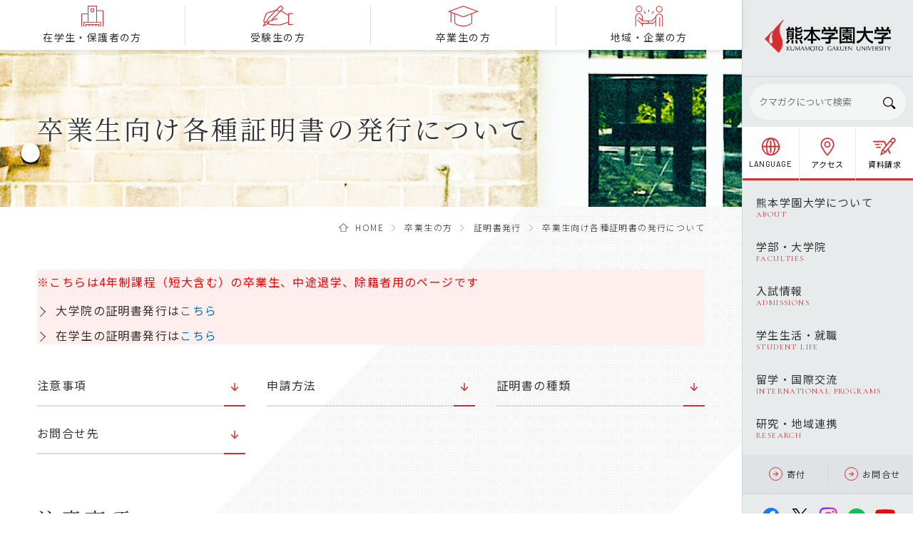

--- FILE ---
content_type: text/html; charset=UTF-8
request_url: https://www.kumagaku.ac.jp/sotsugyou/shomei/shoumei_s
body_size: 8653
content:
<!DOCTYPE html>
<html lang="ja">
<head>
  <meta charset="UTF-8">
  <title>卒業生向け各種証明書の発行について｜証明書発行｜卒業生の方｜熊本学園大学｜ALL for ONE</title>
  <meta name="viewport" content="width=device-width, initial-scale=1.0">
  <meta name="format-detection" content="telephone=no">
  <meta http-equiv="content-language" content="ja">
  <meta name="description" content="卒業生（中途退学、除籍含む）向けの各種証明書発行手続きについて"/>
<meta name="keywords" content="熊本学園大学,大学,就職,資格,商学部,経済学部,外国語学部,社会福祉学部"/>
<meta property="og:type" content="website">
<meta property="og:title" content="卒業生向け各種証明書の発行について｜証明書発行｜卒業生の方｜熊本学園大学｜ALL for ONE">
<meta property="og:site_name" content="熊本学園大学">
<meta property="og:description" content="卒業生（中途退学、除籍含む）向けの各種証明書発行手続きについて">
<meta property="og:url" content="https://www.kumagaku.ac.jp/sotsugyou/shomei/shoumei_s">
<meta property="og:image" content="https://www.kumagaku.ac.jp/files/contents/00000096_eyecatch.jpg?21980234">
  <link rel="preconnect" href="https://fonts.googleapis.com">
  <link rel="preconnect" href="https://fonts.gstatic.com" crossorigin>
  <link href="https://fonts.googleapis.com/css2?family=Barlow:ital,wght@0,100;0,200;0,300;0,400;0,500;0,600;0,700;0,800;0,900;1,100;1,200;1,300;1,400;1,500;1,600;1,700;1,800;1,900&family=Cormorant+Garamond:ital,wght@0,300;0,400;0,500;0,600;0,700;1,300;1,400;1,500;1,600;1,700&family=Noto+Sans+JP:wght@100;300;400;500;700;900&family=Noto+Serif+JP:wght@200;300;400;500;600;700;900&display=swap" rel="stylesheet">
  
	<link rel="stylesheet" href="/kumagaku2024/css/import.css"/>

  <link href="/kumagaku2024/css/import.css" rel="stylesheet" type="text/css">
    
	<script src="/kumagaku2024/js/jquery-3.6.0.min.js"></script>
	<script src="/kumagaku2024/js/jquery.slimscroll.min.js"></script>
	<script src="/kumagaku2024/js/slick.min.js"></script>
	<script src="/kumagaku2024/js/common.js"></script>
  
<meta name="generator" content="basercms"/>
<link rel="stylesheet" href="/burger_editor/css/bge_style_default.css"/><link rel="stylesheet" href="/kumagaku2024/css/bge_style.css"/><link rel="stylesheet" href="/burger_editor/css/colorbox.css"/>
<script src="/burger_editor/js/bge_modules/bge_functions.min.js" defer="defer"></script><script src="/burger_editor/js/bge_modules/jquery.colorbox-min.js" defer="defer"></script>  
	<link rel="stylesheet" href="/kumagaku2024/css/bge_style.css"/>
    	<!-- Global site tag (gtag.js) - Google Analytics -->
	<script async src="https://www.googletagmanager.com/gtag/js?id=G-7EZPN1XM2T"></script>
	<script>
	window.dataLayer = window.dataLayer || [];
	function gtag(){dataLayer.push(arguments);}
	gtag('js', new Date());

	gtag('config', 'G-7EZPN1XM2T');
	</script>

<!-- Google Tag Manager 20190718 -->
<script>(function(w,d,s,l,i){w[l]=w[l]||[];w[l].push({'gtm.start':
new Date().getTime(),event:'gtm.js'});var f=d.getElementsByTagName(s)[0],
j=d.createElement(s),dl=l!='dataLayer'?'&l='+l:'';j.async=true;j.src=
'https://www.googletagmanager.com/gtm.js?id='+i+dl;f.parentNode.insertBefore(j,f);
})(window,document,'script','dataLayer','GTM-N5FDS9Q');</script>
<!-- End Google Tag Manager -->
</head>
<body  ontouchstart="">

  <!-- //ヘッダー -->
  <!-- Google Tag Manager (noscript) 20190718 -->
<noscript><iframe src="https://www.googletagmanager.com/ns.html?id=GTM-N5FDS9Q"
height="0" width="0" style="display:none;visibility:hidden"></iframe></noscript>
<!-- End Google Tag Manager (noscript) -->

<!-- header　ST
---------------------------------------------------------->
<header class="global_header">
	<!--　.floating_menu PC用追従メニュー ※PC版のみ表示　ST　-->
	<div class="floating_menu disp_pc">
		<ul>
			<li> <a href="/zaigaku/">
				<div class="head_nav_ico">
					<svg>
						<use href="/kumagaku2024/img/ico_zaigaku.svg#ico"></use>
					</svg>
				</div>
				<p>在学生・保護者の方</p>
				</a> </li>
			<li> <a href="/juken/">
				<div class="head_nav_ico">
					<svg>
						<use href="/kumagaku2024/img/ico_nyugaku.svg#ico"></use>
					</svg>
				</div>
				<p>受験生の方</p>
				</a> </li>
			<li> <a href="/sotsugyou/">
				<div class="head_nav_ico">
					<svg>
						<use href="/kumagaku2024/img/ico_sotsugyou.svg#ico"></use>
					</svg>
				</div>
				<p>卒業生の方</p>
				</a> </li>
			<li> <a href="/ippan/">
				<div class="head_nav_ico">
					<svg>
						<use href="/kumagaku2024/img/ico_ippan.svg#ico"></use>
					</svg>
				</div>
				<p>地域・企業の方</p>
				</a> </li>
		</ul>
	</div>
	<!--　.floating_menu PC用追従メニュー ※PC版のみ表示　ED　-->

	<!--　.sp_floating_menu タブレット・SP用追従メニュー ST　-->
	<div class="sp_floating_menu disp_sp">
		<ul>
			<li> <a href="/daigaku/">
				<div class="head_nav_ico">
					<svg>
						<use href="/kumagaku2024/img/ico_about.svg#ico"></use>
					</svg>
				</div>
				<p>大学紹介</p>
				</a> </li>
			<li> <a href="/nyugaku/">
				<div class="head_nav_ico">
					<svg>
						<use href="/kumagaku2024/img/ico_nyushi.svg#ico"></use>
					</svg>
				</div>
				<p>入試情報</p>
				</a> </li>
			<li> <a href="/daigaku/map/access">
				<div class="head_nav_ico">
					<svg>
						<use href="/kumagaku2024/img/ico_access.svg#ico"></use>
					</svg>
				</div>
				<p>アクセス</p>
				</a> </li>
			<li> <a href="/shiryo">
				<div class="head_nav_ico">
					<svg>
						<use href="/kumagaku2024/img/ico_request.svg#ico"></use>
					</svg>
				</div>
				<p>資料請求</p>
				</a> </li>
		</ul>
	</div>
	<!--　sp_floating_menu タブレット・SP用追従メニュー ST　-->

	<!--　.sp_header ※タブレット・SP版表示　ST-->
	<div class="sp_header disp_sp">
		<div class="site_logo"> <a href="/"> <img src="/kumagaku2024/img/sitelogo.svg" alt="熊本学園大学校 KUMAMOTO GAKUEN UNIVERSITY"/> </a> </div>
		<div class="lang_menu_wrap"> <a class="btn_lang" href="javaScript:void(0);" onclick="langMenuOpen($(this))">
			<div class="lang_menu_ico">
				<svg>
					<use href="/kumagaku2024/img/ico_language.svg#ico"></use>
				</svg>
			</div>
			<p class="font_Barlow">LANGUAGE</p>
			</a> </div>
		<div class="ham_btn" onclick="hamOpen($(this))"> <span></span> <span></span> <span></span> </div>
	</div>
	<!--　.sp_header ※タブレット・SP版表示　 ED-->

	<!--　.side_nav サイドメニュー ST -->
	<div class="side_nav">
		<div class="side_nav_inner">
			<div class="site_logo disp_pc"> <a href="/"> <img src="/kumagaku2024/img/sitelogo.svg" alt="熊本学園大学校 KUMAMOTO GAKUEN UNIVERSITY"/> </a> </div>
			<div class="search">
				<form method="get" action="https://www.google.com/search" target="blank">
					<input name='q' type="text" value='' placeholder="クマガクについて検索" class="search_box">
					<input type="hidden" value="www.kumagaku.ac.jp/" name="as_sitesearch" />
					<button class="search_btn"><img src="/kumagaku2024/img/ico_search.svg" alt="検索"/></button>
				</form>
			</div>

			<!--　.utility_menu_wrap 言語・アクセス・資料請求  ST -->
			<div class="utility_menu_wrap">
				<ul class="lang_menu">
					<li><a href="/english/">English</a></li>
					<li><a href="/chinese/">简体中文</a></li>
					<!--<li><a href="/korean/">한국어</a></li>-->
				</ul>
				<ul class="utility_menu disp_pc">
					<li> <a href="javaScript:void(0);" onclick="langMenuOpen($(this))">
						<div class="utility_menu_ico">
							<svg>
								<use href="/kumagaku2024/img/ico_language.svg#ico"></use>
							</svg>
						</div>
						<p class="font_Barlow">LANGUAGE</p>
						</a> </li>
					<li> <a href="/daigaku/map/access">
						<div class="utility_menu_ico">
							<svg>
								<use href="/kumagaku2024/img/ico_access.svg#ico"></use>
							</svg>
						</div>
						<p>アクセス</p>
						</a> </li>
					<li> <a href="/shiryo">
						<div class="utility_menu_ico">
							<svg>
								<use href="/kumagaku2024/img/ico_request.svg#ico"></use>
							</svg>
						</div>
						<p>資料請求</p>
						</a> </li>
				</ul>
			</div>
			<!--　.utility_menu_wrap 言語・アクセス・資料請求  ED -->

			<!--　.gnav グローバルナビゲーション  ST -->
			

	<div class="gnav">
		<ul>
																				<li class="gnav_item">
						<div class="gnav_item_inner">
							<a href="/daigaku/">
								<p>熊本学園大学について<br>
																												<span>ABOUT</span>
																	</p>
							</a>
						</div>
													<div class="gnav_second_level">
								<div class="gnav_second_level_inner">
									<div class="second_level_head"><img src="/kumagaku2024/img/img_gnav01.jpg" alt=""/></div>
									
	<ul>
													<li><a href="https://www.kumagaku.ac.jp/daigaku/gaiyou/">大学概要</a></li>
																<li><a href="https://www.kumagaku.ac.jp/daigaku/shisetsu/">施設</a></li>
																<li><a href="https://www.kumagaku.ac.jp/daigaku/map/">交通・マップ</a></li>
																<li><a href="https://www.kumagaku.ac.jp/daigaku/public/">情報公開</a></li>
																<li><a href="https://www.kumagaku.ac.jp/daigaku/houshin/">各種方針</a></li>
																<li><a href="https://www.kumagaku.ac.jp/daigaku/kouhou/">広報</a></li>
																<li><a href="https://www.kumagaku.ac.jp/daigaku/koubo/">採用情報</a></li>
																<li><a href="https://www.kumagaku.ac.jp/daigaku/kifu/">寄付</a></li>
																<li><a href="https://www.kumagaku.ac.jp/daigaku/graduate/">同窓会・記念事業・証明書発行</a></li>
																											</ul>
								</div>
							</div>
											</li>
																									<li class="gnav_item">
						<div class="gnav_item_inner">
							<a href="/gakubu/">
								<p>学部・大学院<br>
																												<span>FACULTIES</span>
																	</p>
							</a>
						</div>
													<div class="gnav_second_level">
								<div class="gnav_second_level_inner">
									<div class="second_level_head"><img src="/kumagaku2024/img/img_gnav01.jpg" alt=""/></div>
									
	<ul>
													<li><a href="https://www.kumagaku.ac.jp/gakubu/syougaku/">商学部</a></li>
																<li><a href="https://www.kumagaku.ac.jp/gakubu/keizai/">経済学部</a></li>
																<li><a href="https://www.kumagaku.ac.jp/gakubu/gaikoku/">外国語学部</a></li>
																<li><a href="https://www.kumagaku.ac.jp/gakubu/syakai_fukushi/">社会福祉学部</a></li>
																<li><a href="https://www.kumagaku.ac.jp/gakubu/daigakuin/">大学院</a></li>
																<li><a href="https://www.kumagaku.ac.jp/gakubu/kaikei_senmon/">会計専門職大学院</a></li>
													</ul>
								</div>
							</div>
											</li>
																									<li class="gnav_item">
						<div class="gnav_item_inner">
							<a href="/nyugaku/">
								<p>入試情報<br>
																												<span>ADMISSIONS</span>
																	</p>
							</a>
						</div>
													<div class="gnav_second_level">
								<div class="gnav_second_level_inner">
									<div class="second_level_head"><img src="/kumagaku2024/img/img_gnav01.jpg" alt=""/></div>
									
	<ul>
																				<li><a href="https://www.kumagaku.ac.jp/nyugaku/news" target="_blank">ニュース一覧</a></li>
																<li><a href="https://www.kumagaku.ac.jp/nyugaku/gaiyou" target="_blank">入試概要</a></li>
																<li><a href="https://www.kumagaku.ac.jp/nyugaku/soudan" target="_blank">進学相談会</a></li>
																<li><a href="https://www.kumagaku.ac.jp/nyugaku/guidebook" target="_blank">入試ガイドブック</a></li>
						</ul>
								</div>
							</div>
											</li>
																									<li class="gnav_item">
						<div class="gnav_item_inner">
							<a href="/gakusei/">
								<p>学生生活・就職<br>
																												<span>STUDENT LIFE</span>
																	</p>
							</a>
						</div>
													<div class="gnav_second_level">
								<div class="gnav_second_level_inner">
									<div class="second_level_head"><img src="/kumagaku2024/img/img_gnav01.jpg" alt=""/></div>
									
	<ul>
																				<li><a href="https://www.kumagaku.ac.jp/gakusei/jugyouryo/">学費・奨学金・保険</a></li>
																<li><a href="https://www.kumagaku.ac.jp/gakusei/risyu/">履修・授業関係</a></li>
																<li><a href="https://www.kumagaku.ac.jp/gakusei/shien/">学生支援</a></li>
																<li><a href="https://www.kumagaku.ac.jp/gakusei/shikaku/">資格・免許</a></li>
																<li><a href="https://www.kumagaku.ac.jp/gakusei/syusyoku/">就職</a></li>
																<li><a href="https://www.kumagaku.ac.jp/gakusei/event/">クラブ・サークル・イベント</a></li>
																<li><a href="https://www.kumagaku.ac.jp/gakusei/sports/">KUMAGAKUスポーツ</a></li>
						</ul>
								</div>
							</div>
											</li>
																									<li class="gnav_item">
						<div class="gnav_item_inner">
							<a href="/international/">
								<p>留学・国際交流<br>
																												<span>INTERNATIONAL PROGRAMS</span>
																	</p>
							</a>
						</div>
													<div class="gnav_second_level">
								<div class="gnav_second_level_inner">
									<div class="second_level_head"><img src="/kumagaku2024/img/img_gnav01.jpg" alt=""/></div>
									
	<ul>
																				<li><a href="https://www.kumagaku.ac.jp/international/overview/">国際交流概要</a></li>
																<li><a href="https://www.kumagaku.ac.jp/international/from_studyabroad/">海外留学を目指す方向け</a></li>
																<li><a href="https://www.kumagaku.ac.jp/international/inbound/">外国人留学生向け</a></li>
																																																																					</ul>
								</div>
							</div>
											</li>
																																		<li class="gnav_item">
						<div class="gnav_item_inner">
							<a href="/community/">
								<p>研究・地域連携<br>
																												<span>RESEARCH</span>
																	</p>
							</a>
						</div>
													<div class="gnav_second_level">
								<div class="gnav_second_level_inner">
									<div class="second_level_head"><img src="/kumagaku2024/img/img_gnav01.jpg" alt=""/></div>
									
	<ul>
																				<li><a href="https://www.kumagaku.ac.jp/community/kenkyu/">研究支援</a></li>
																<li><a href="https://www.kumagaku.ac.jp/community/research/">図書館・研究所・センター</a></li>
																<li><a href="https://www.kumagaku.ac.jp/community/chiiki/">地域連携</a></li>
																<li><a href="https://www.kumagaku.ac.jp/community/course/">生涯学習</a></li>
						</ul>
								</div>
							</div>
											</li>
																																																																																																																																																																																																																																																																																																																																																																																																																									</ul>
	</div>
			<!--　.gnav グローバルナビゲーション  ED -->

			<ul class="sub_menu">
				<li><a href="/daigaku/gaiyou/kifu/" class="link_btn"><span class="arrow_circle"></span>寄付</a></li>
				<li><a href="/contact" class="link_btn"><span class="arrow_circle"></span>お問合せ</a></li>
			</ul>
			<ul class="sns_menu">
				<li> <a href="https://www.facebook.com/kumagakuuniv" target="_blank">
					<svg>
						<use class="ico_color" href="/kumagaku2024/img/ico_sns_facebook.svg#facebook"></use>
					</svg>
					</a> </li>
				<li> <a href="https://twitter.com/kumagakuuniv" target="_blank">
					 <img src="/kumagaku2024/img/ico_sns_x.svg" alt="" />
					</a> </li>
				<li> <a href="https://www.instagram.com/kumagakuuniv/" target="_blank">
					<img src="/kumagaku2024/img/ico_sns_instagram.png" alt="" />
					</a> </li>
				<li> <a href="https://page.line.me/kumagakuuniv?openQrModal=true" target="_blank">
					<svg>
						<use class="ico_color" href="/kumagaku2024/img/ico_sns_LINE.svg#LINE"></use>
					</svg>
					</a> </li>
				<li> <a href="https://www.youtube.com/user/kumagakuuniv" target="_blank">
					<svg>
						<use class="ico_color" href="/kumagaku2024/img/ico_sns_YouTube.svg#youtube"></use>
					</svg>
					</a> </li>
			</ul>
		</div>
	</div>
	<!--　.side_nav サイドメニュー ED -->
</header>
<!-- header　ED
---------------------------------------------------------->

  <!-- //コンテンツ -->
  <main >
    <div id="page_wrapper">
      <div id="contents_body">        <div class="page_mv">
                      <div class="page_mv_ttl">
                                        <h1>卒業生向け各種証明書の発行について</h1>
                        </div>
                    <div class="page_mv_img">
            <img src="/files/contents/00000096_eyecatch.jpg?286910752" table="BaserCore.Contents" alt="卒業生向け各種証明書の発行について"/>          </div>
        </div>
        <!-- //パンくずリスト -->
        

<div class="bread_crumbs">
    <ul>
    <li class="home"><span><img src="/kumagaku2024/img/ico_home.svg" alt=""/></span>
	<a href="https://www.kumagaku.ac.jp/">HOME</a>
</li>
<li>
	<a href="https://www.kumagaku.ac.jp/sotsugyou/">卒業生の方</a>
</li>
<li>
	<a href="https://www.kumagaku.ac.jp/sotsugyou/shomei/">証明書発行</a>
</li>
<li>
	卒業生向け各種証明書の発行について
</li>  </ul>
</div>





        <div class="sec_inner">
          <div class="bge-contents">
                        <div data-bgb="wysiwyg" class="bgb-wysiwyg bgb-opt--bg-pink" id=""><div data-bgt="ckeditor" data-bgt-ver="2.1.0" class="bgt-container bgt-ckeditor-container"><div class="bge-ckeditor" data-bge="ckeditor"><span style="color:#FF0000;">※こちらは4年制課程（短大含む）の卒業生、中途退学、除籍者用のページです</span>
<ul>
	<li>大学院の証明書発行は<a href="https://www.kumagaku.ac.jp/daigakuin/certificate/certificate">こちら</a></li>
	<li>在学生の証明書発行は<a href="/gakusei/risyu/shoumei_z">こちら</a></li>
</ul>
</div>
</div></div><div data-bgb="wysiwyg" class="bgb-wysiwyg bgb-opt--mb-large"><div data-bgt="ckeditor" data-bgt-ver="2.1.0" class="bgt-container bgt-ckeditor-container"><div class="bge-ckeditor" data-bge="ckeditor"><div class="inline-menu-a">
<ul>
<li><a href="#bge-Notes">注意事項</a></li>
<li><a href="#bge-ApplicationMethod">申請方法</a></li>
<li><a href="#bge-CertificateType">証明書の種類</a></li>
<li><a href="#bge-ContactInformation">お問合せ先</a></li>
</ul>
</div>
</div>
</div></div><div data-bgb="wysiwyg" class="bgb-wysiwyg bgb-opt--mb-large"><div data-bgt="ckeditor" data-bgt-ver="2.1.0" class="bgt-container bgt-ckeditor-container"><div class="bge-ckeditor" data-bge="ckeditor"><!--<h2>休業期間中の取扱時間</h2>

<h3>事務局一斉休業期間前後の証明書発行について</h3>

<div>
<div class="Chapter">
<p class="Arrange">●一斉休業期間　2025(令和7)年12月25日(木)～2026（令和8）年1月4日(日)は、事務局休業のためお取り扱いできません。</p>

<p class="Arrange">●この期間前後の証明書発行については次のとおりです。</p>

<div class="Chapter">
<div class="tit_sub">事務局一斉休業期間前後の証明書発行について</div>

<div class="table_wrap">
<table class="tabular_10">
	<tbody>
		<tr>
			<th>申請日（郵送到着日）</th>
			<th>お渡し日（郵送発送日）</th>
		</tr>
		<tr>
			<td>
			<p>2025年12月24日(水）<br />
			8：45～17：15<br />
			（昼休み12:30～13:30を除く）</p>
			</td>
			<td>2026年1月5日(月）<br />
			15：00以降</td>
		</tr>
	</tbody>
</table>
</div>

<p class="caption"><span style="color:#000000;">　※「英文成績証明書」、「学力に関する証明書」は、2026年1月9日（金）15：00以降のお渡しとなります。</span></p>
</div>
</div>
</div>-->
</div>
</div></div><div data-bgb="title" class="bgb-title" id="bge-Notes"><div data-bgt="title-h2" data-bgt-ver="2.1.0" class="bgt-container bgt-title-h2-container"><h2 class="bge-title-h2" data-bge="title-h2">注意事項</h2>
</div></div><div data-bgb="wysiwyg" class="bgb-wysiwyg bgb-opt--mb-large"><div data-bgt="ckeditor" data-bgt-ver="2.1.0" class="bgt-container bgt-ckeditor-container"><div class="bge-ckeditor" data-bge="ckeditor"><div class="box1">
<div class="tit_2c">証明書等のお申込にあたりましては、次の点にご注意ください。</div>

<p class="text_type2 Arrange2">（1）個人情報保護の観点から、ご本人以外からのお申込は受付けておりません。<br>
（2）証明書の氏名は、卒業時のもので発行します。改姓につきましては、ご自身で証明してください。<br>
（3）電話、ＦＡＸ、Ｅ－ＭＡＩＬでのお申込は受付けておりませんので、ご了承ください。<br>
（4）夏期・冬期事務局一斉休業期間中は取扱時間が異なりますので、お電話で事前にお問い合わせください。</p>
</div>
</div>
</div></div><div data-bgb="title" class="bgb-title" id="bge-ApplicationMethod"><div data-bgt="title-h2" data-bgt-ver="2.1.0" class="bgt-container bgt-title-h2-container"><h2 class="bge-title-h2" data-bge="title-h2">申請方法</h2>
</div></div><div data-bgb="wysiwyg" class="bgb-wysiwyg"><div data-bgt="ckeditor" data-bgt-ver="2.1.0" class="bgt-container bgt-ckeditor-container"><div class="bge-ckeditor" data-bge="ckeditor"><p>下のいずれかの方法でお申込ください</p></div>
</div></div><div data-bgb="wysiwyg" class="bgb-wysiwyg"><div data-bgt="ckeditor" data-bgt-ver="2.1.0" class="bgt-container bgt-ckeditor-container"><div class="bge-ckeditor" data-bge="ckeditor"><ul>
<li>本学教務課窓口での直接申請</li>
<li>封書による郵送での申請</li>
</ul>
</div>
</div></div><div data-bgb="wysiwyg" class="bgb-wysiwyg bgb-opt--mb-none"><div data-bgt="ckeditor" data-bgt-ver="2.1.0" class="bgt-container bgt-ckeditor-container"><div class="bge-ckeditor" data-bge="ckeditor"><div>
<dl class="number">
	<dt><img alt="" src="/img/img_curriculum_no_01.png"></dt>
	<dd>教務課窓口で申込</dd>
</dl>

<dl class="StyleArray_02 Chapter">
	<dt>申込窓口</dt>
	<dd>本学11号館1階　教務課証明書発行窓口　<a href="/daigaku/map/gakunai" target="_blank">地図はコチラ</a></dd>
	<dt>申請書式</dt>
	<dd>本学11号館1階　教務課証明書発行窓口に備付けの所定用紙</dd>
	<dt>必要なもの</dt>
	<dd>証明書をお受取りの際に、身分証明書（運転免許証等）を窓口でご提示頂きます。</dd>
	<dt>取扱時間</dt>
	<dd>平日／8:45～12:30・13:30～21:15（夏期休業・春期休業期間は17:15まで） <!--<br />
	土曜／17:15～19:45 （夏期休業・春期休業期間は休業）--><br>
	（夏期・冬期・春期休業期間中は取扱時間が異なりますので、お電話で事前にお問い合わせください。）</dd>
	<dt class="lastBoder">お渡し日</dt>
	<dd>申請日翌日の15：00以降（申請日が金曜日の場合、翌週月曜日（祝日の場合は翌平日）15：00以降）</dd>
</dl>

<dl class="Note">
	<dt>注意</dt>
	<dd>
	<ul class="list_four">
		<li>証明書の種類によっては、日数がかかるものがありますので、１週間以前にお早めにお申込ください。</li>
	</ul>
	</dd>
</dl>

<hr class="line_01">
<dl class="number">
	<dt><img alt="" src="/img/img_curriculum_no_02.png"></dt>
	<dd>郵送で申込</dd>
</dl>

<dl class="StyleArray_02">
	<dt>送付先</dt>
	<dd>〒862-8680　熊本市中央区大江2丁目5番1号<br>
	熊本学園大学 教務課 証明書係</dd>
	<dt class="lastBoder">必要なもの</dt>
	<dd>次の２点を同封し郵送にてお申込ください。</dd>
</dl>

<h3>1.以下の必要事項（申請者本人分）を便箋等に記入したもの、もしくは、PDFファイルの書式を印刷し、必要事項を記入したもの</h3>

<p class="text_type2 Arrange2">（1）氏名（旧姓名）※英文証明書の場合には、ローマ字表記も必要です。</p>

<p class="text_type2 Arrange2">（2）フリガナ</p>

<p class="text_type2 Arrange2">（3）生年月日</p>

<p class="text_type2 Arrange2">（4）卒業した学部・学科の名称</p>

<p class="text_type2 Arrange2">（5）入学・卒業年度</p>

<p class="text_type2 Arrange2">（6）現住所、電話番号</p>

<p class="text_type2 Arrange2">（7）必要な証明書の種類、枚数</p>
</div>
</div>
</div></div><div data-bgb="download-file" class="bgb-download-file"><div data-bgt="download-file" data-bgt-ver="2.11.0" class="bgt-container bgt-download-file-container"><div class="bgt-download-file">
<a class="bgt-download-file__link" href="/burger_editor/burger_editor/dl/237__MTAx6Ki85piO5pu45Lqk5LuY6aGY77yo77yw55So44CAMjAyMy44LjI05pS56KiC54mI.pdf" target="_blank" data-bge="path:href, download:download">
<i class="bgt-link__icon bgt-link__icon--before" role="presentation"></i>
<span class="bgt-link__name" data-bge="name">証明書交付願はこちら</span>
<span class="bgt-link__size" data-bge="formated-size, size:data-size" data-size="183847">179.54kB</span>
<i class="bgt-link__icon bgt-link__icon--after" role="presentation"></i>
</a>
</div>
</div></div><div data-bgb="wysiwyg" class="bgb-wysiwyg bgb-opt--mb-large"><div data-bgt="ckeditor" data-bgt-ver="2.1.0" class="bgt-container bgt-ckeditor-container"><div class="bge-ckeditor" data-bge="ckeditor"><div>

<h3>2.返信用封筒に必要額面の切手を貼付したもの</h3>

<p class="text_type2 Arrange2">（1）返信用封筒（長３サイズ）に送付先の住所、宛先を必ず記入してください。</p>

<p class="text_type2 Arrange2">（2）返信に必要な郵送額面の切手を貼り付けてください。<span style="font-size:18px;"><a href="shoumei_y"><span style="color:#FF0000;">郵送料の目安はコチラ</span></a></span>を参照してください。</p>

<dl class="Note">
<dt>注意</dt>
<dd>
<ul class="list_four">
<li>申込書類到着後に作成となります。<br>
原則として到着後２～３日中には発送しますが、英文証明書など特殊な書式のものは1週間程度必要となります。余裕を持って申し込んでください。</li>
</ul>
</dd>
</dl>
</div>
</div>
</div></div><div data-bgb="title" class="bgb-title" id="bge-CertificateType"><div data-bgt="title-h2" data-bgt-ver="2.1.0" class="bgt-container bgt-title-h2-container"><h2 class="bge-title-h2" data-bge="title-h2">証明書の種類</h2>
</div></div><div data-bgb="wysiwyg" class="bgb-wysiwyg"><div data-bgt="ckeditor" data-bgt-ver="2.1.0" class="bgt-container bgt-ckeditor-container"><div class="bge-ckeditor" data-bge="ckeditor"><h3>本学で発行している証明書は、以下のとおりです。<br>
下記以外の証明書に関しては、教務課へ事前にお問い合わせください。</h3></div>
</div></div><div data-bgb="wysiwyg" class="bgb-wysiwyg bgb-opt--mb-large"><div data-bgt="ckeditor" data-bgt-ver="2.1.0" class="bgt-container bgt-ckeditor-container"><div class="bge-ckeditor" data-bge="ckeditor"><div>
<div>

<div class="column_02">
<div class="OneArea">
<ul class="list_one">
<li>卒業証明書</li>
<li>成績証明書</li>
<li>保育士資格証明書</li>
<li>司書資格証明書</li>
<li>社会福祉主事任用資格証明書</li>
<li>社会福祉士試験受験用指定科目履修証明書</li>
<li>精神保健福祉士試験受験用指定科目履修証明書</li>
</ul>
</div>

<div class="TwoArea">
<ul class="list_one">
<li>学力に関する証明書（教育職員免許状用）<br>
（事前にご相談ください。発行に1週間程度かかります。）</li>
<li>幼稚園教諭免許所有者保育士試験免除科目専修証明書</li>
<li>英文卒業証明書</li>
<li>英文成績証明書（発行に1週間程度かかります。）</li>
<li>在籍証明書（中途退学された方用）</li>
<li>科目等履修生用各種証明書</li>
<li>研究生用各種証明書</li>
</ul>
</div>
</div>
</div>
</div>
</div>
</div></div><div data-bgb="wysiwyg" class="bgb-wysiwyg" id="bge-ContactInformation"><div data-bgt="ckeditor" data-bgt-ver="2.1.0" class="bgt-container bgt-ckeditor-container"><div class="bge-ckeditor" data-bge="ckeditor"><div class="box1">
<h3 class="title_S_9">お問合せ先</h3>

<dl class="StyleArray_02">
<dt>住　　所</dt>
<dd>〒862-8680 熊本市中央区大江2丁目5番1号<br>
熊本学園大学　教務課　証明書係</dd>
<dt>電話（代）</dt>
<dd>096-364-5161</dd>
<dt>電話（直）</dt>
<dd>096-371-8026 （教務課直通）</dd>
</dl>
</div>
</div>
</div></div><div data-bgb="embed" class="bgb-embed"><style>.page_mv .page_mv_ttl h1 {text-shadow: 2px 2px 10px #fff ,-2px 2px 10px #fff ,2px -2px 10px #fff ,-2px -2px 10px #fff;}</style>
</div>                      </div>
                  </div>

      </div>      <!-- //フッター -->
      <!-- footer　ST
---------------------------------------------------------->
		<footer>
			<div class="ftr_menu">
				<ul class="ftr_gnav">
					<li>
						<p><a href="/daigaku/" class="link_txt_type_b">大学案内</a></p>
						<div class="ftr_second_gnav">
							<ul>
								<li><a href="/daigaku/map/gakunai">学内マップ</a></li>
								<li><a href="/gakusei/shien/bus">熊学ライナー</a></li>
								<li><a href="/daigaku/kouhou/digitalbook">広報デジタルブック</a></li>
							</ul>
						</div>
					</li>
					<li>
						<p><a href="/gakusei/" class="link_txt_type_b">学生生活</a></p>
						<div class="ftr_second_gnav">
							<ul>
								<li><a href="https://portal.kumagaku.ac.jp/uprx/up/pk/pky001/Pky00101.xhtml?guestlogin=Kmh006">シラバス</a></li>
								<li><a href="https://portal.kumagaku.ac.jp/uprx/">ポータルシステム</a></li>
								<li><a href="/circle/index">クラブ・サークル</a></li>
								<li><a href="/gakusei/jugyouryo/zaigakusei">学費</a></li>
								<li><a href="/gakusei/jugyouryo/syougaku">奨学金制度</a></li>
							</ul>
							<ul>
								<li><a href="/gakusei/risyu/calendar">学年暦</a></li>
								<li><a href="/gakusei/risyu/jugyo">授業について</a></li>
								<li><a href="/gakusei/risyu/rishu">履修について</a></li>
								<li><a href="/daigaku/shisetsu/dormitory">学生寮</a></li>
							</ul>
						</div>
					</li>
					<li>
						<p><a href="/gakusei/syusyoku/" class="link_txt_type_b">就職</a></p>
						<div class="ftr_second_gnav">
							<ul>
								<li><a href="/gakusei/syusyoku/shien">就職支援体制</a></li>
								<li><a href="/gakusei/syusyoku/jisseki">就職実績</a></li>
                <li><a href="/gakusei/syusyoku/jinji">採用ご担当者様へ</a></li>
							</ul>
						</div>
					</li>
					<li>
						<div class="ftr_second_gnav">
							<ul>
								<li><a href="https://gkbn.kumagaku.ac.jp/chiiki/course/">公開講座</a></li>
								<li><a href="/daigaku/gaiyou/koubo/index">教職員採用情報</a></li>
								<li><a href="/shoumei">証明書発行</a></li>
								<li><a href="/daigaku/public/index">情報公開</a></li>
								<li><a href="https://www.lib.kumagaku.ac.jp/">付属図書館</a></li>
								<li><a href="https://gyoseki.kumagaku.ac.jp/">熊本学園大学研究者総覧</a></li>
							</ul>
						</div>
					</li>
				</ul>
				<div class="ftr_utility">
					<div class="ftr_address">
            <h1><a href="/"><img src="/kumagaku2024/img/sitelogo.svg" alt="熊本学園大学校 KUMAMOTO GAKUEN UNIVERSITY" /></a></h1>
						<p>〒862-8680 熊本市中央区大江2丁目5番1号<br>
						TEL：096-364-5161（代表）<span>／</span><br class="disp_sp">FAX：096-363-1289（代表）</p>
					</div>
					<div class="disp_pc">
						<ul>
							<li><a href="/privacy">個人情報の取扱</a></li>
							<li><a href="/about">このサイトについて</a></li>
							<li><a href="/sitemap">サイトマップ</a></li>
						</ul>
					</div>
					<div class="disp_sp">
						<ul>
							<li><a href="/daigaku/gaiyou/kifu/">寄付</a></li>
							<li><a href="/daigaku/gaiyou/koubo/index">教職員採用情報</a></li>
						</ul>
						<ul>
							<li><a href="/about">このサイトについて</a></li>
							<li><a href="/sitemap">サイトマップ</a></li>
						</ul>
					</div>
				</div>
			</div>
			<div class="ftr_purpose disp_sp">
				<ul>
					<li> <a href="/zaigaku/">
						<div class="menu_ico">
							<svg>
								<use href="/kumagaku2024/img/ico_zaigaku.svg#ico"></use>
							</svg>
						</div>
						<p>在学生・<br>保護者の方</p>
						</a> </li>
					<li> <a href="/juken/">
						<div class="menu_ico">
							<svg>
								<use href="/kumagaku2024/img/ico_nyugaku.svg#ico"></use>
							</svg>
						</div>
						<p>受験生の方</p>
						</a> </li>
					<li> <a href="/sotsugyou/">
						<div class="menu_ico">
							<svg>
								<use href="/kumagaku2024/img/ico_sotsugyou.svg#ico"></use>
							</svg>
						</div>
						<p>卒業生の方</p>
						</a> </li>
					<li> <a href="/ippan/">
						<div class="menu_ico">
							<svg>
								<use href="/kumagaku2024/img/ico_ippan.svg#ico"></use>
							</svg>
						</div>
						<p>地域・<br>企業の方</p>
						</a> </li>
				</ul>
			</div>
			<div class="ftr_school">
				<ul>
					<li><a href="https://www.inc-s.kumagaku.ac.jp/" target="_blank"><span>学校法人 熊本学園</span></a></li>
          <li><a href="https://www.kumagaku.ac.jp/daigakuin/" target="_blank"><span>熊本学園大学大学院</span></a></li>
					<li><a href="https://www.kumagaku-h.ed.jp/" target="_blank"><span>熊本学園大学付属高等学校</span></a></li>
					<li><a href="https://www.kumagaku-h.ed.jp/" target="_blank"><span>熊本学園大学付属中学校</span></a></li>
					<li><a href="https://www.keiai.kumagaku.ac.jp/" target="_blank"><span>熊本学園大学付属敬愛幼稚園</span></a></li>
				</ul>
			</div>
			<div class="ftr_img">
				<div class="copy"><small>Copyright &copy; Kumamoto Gakuen University.All Rights Reserved.</small></div>
			</div>
		</footer>
<!-- footer　ED
---------------------------------------------------------->
    </div>
  </main>
  </body>

</html>


--- FILE ---
content_type: text/css
request_url: https://www.kumagaku.ac.jp/kumagaku2024/css/bge_style.css
body_size: 3593
content:
/*!
 * BurgerEditor 
 *
 */

.bge-contents {
    font-size: 16px;
    line-height: 2.2em;
}

.bge-contents p {
	margin: 0.6em 0;

}


.bge-contents h2,
.bge-contents h3,
.bge-contents h4{
    font-weight: 400;
}

.bge-contents hr{
    border-width: 1px 0px 0px 0px;
    border-style: dotted;
    border-color: #BDBDBD;
    height: 1px;
}
.bge-contents img{
    max-width: 100%;
    height: auto;
}
/*レイアウト
---------------------------------------------------------- */
/*[data-bgb]{
    margin: 50px 0;
}*/
@media screen and (min-width: 769px){
    
/*2カラム*/
.bge-contents .bgb-wysiwyg2 .bgt-grid:nth-child(1),
.bge-contents .bgb-image2 .bgt-grid:nth-child(1),
.bge-contents .bgb-image-text2 .bgt-grid:nth-child(1),
.bge-contents .bgb-trimmed-image2 .bgt-grid:nth-child(1),
.bge-contents .bgb-image-link2 .bgt-grid:nth-child(1),
.bge-contents .bgb-trimmed-image-link2 .bgt-grid:nth-child(1),
.bge-contents .bgb-image-link-text2 .bgt-grid:nth-child(1),
.bge-contents .bgb-text-gallery1 .bgt-grid:nth-child(1),
.bge-contents .bgb-text-gallery2 .bgt-grid:nth-child(1){
    padding-right: 3.5%;
}
.bge-contents .bgb-wysiwyg2 .bgt-grid:nth-child(2),
.bge-contents .bgb-image2 .bgt-grid:nth-child(2),
.bge-contents .bgb-image-text2 .bgt-grid:nth-child(2),
.bge-contents .bgb-trimmed-image2 .bgt-grid:nth-child(2),
.bge-contents .bgb-image-link2 .bgt-grid:nth-child(2),
.bge-contents .bgb-trimmed-image-link2 .bgt-grid:nth-child(2),
.bge-contents .bgb-image-link-text2 .bgt-grid:nth-child(2),
.bge-contents .bgb-text-gallery1 .bgt-grid:nth-child(2),
.bge-contents .bgb-text-gallery2 .bgt-grid:nth-child(2){
    padding-left: 3.5%;
}
/*3カラム*/
.bge-contents .bgb-wysiwyg3 .bgt-grid,
.bge-contents .bgb-image3 .bgt-grid,
.bge-contents .bgb-image-text3 .bgt-grid,
.bge-contents .bgb-trimmed-image3 .bgt-grid,
.bge-contents .bgb-image-link3 .bgt-grid,
.bge-contents .bgb-trimmed-image-link3 .bgt-grid,
.bge-contents .bgb-image-link-text3 .bgt-grid{
    padding-left: 2%;
    padding-right: 2%;
}
.bge-contents .bgb-wysiwyg3 .bgt-grid:nth-child(1),
.bge-contents .bgb-image3 .bgt-grid:nth-child(1),
.bge-contents .bgb-image-text3 .bgt-grid:nth-child(1),
.bge-contents .bgb-trimmed-image3 .bgt-grid:nth-child(1),
.bge-contents .bgb-image-link3 .bgt-grid:nth-child(1),
.bge-contents .bgb-trimmed-image-link3 .bgt-grid:nth-child(1),
.bge-contents .bgb-image-link-text3 .bgt-grid:nth-child(1){
    padding-left: 0;
    padding-right: 4%;
}
.bge-contents .bgb-wysiwyg3 .bgt-grid:nth-child(3),
.bge-contents .bgb-image3 .bgt-grid:nth-child(3),
.bge-contents .bgb-image-text3 .bgt-grid:nth-child(3),
.bge-contents .bgb-trimmed-image3 .bgt-grid:nth-child(3),
.bge-contents .bgb-image-link3 .bgt-grid:nth-child(3),
.bge-contents .bgb-trimmed-image-link3 .bgt-grid:nth-child(3),
.bge-contents .bgb-image-link-text3 .bgt-grid:nth-child(3){
    padding-right: 0;
    padding-left: 4%;
}
/*4カラム*/
.bge-contents .bgb-image4 .bgt-grid:nth-child(1),
.bge-contents .bgb-trimmed-image4 .bgt-grid:nth-child(1),
.bge-contents .bgb-image-link4 .bgt-grid:nth-child(1),
.bge-contents .bgb-trimmed-image-link4 .bgt-grid:nth-child(1),
.bge-contents .bgb-image-text4 .bgt-grid:nth-child(1),
.bge-contents .bgb-image-link-text4 .bgt-grid:nth-child(1){
    padding-left: 0;
    padding-right: 4%;
}
.bge-contents .bgb-image4 .bgt-grid:nth-child(2),
.bge-contents .bgb-trimmed-image4 .bgt-grid:nth-child(2),
.bge-contents .bgb-image-link4 .bgt-grid:nth-child(2),
.bge-contents .bgb-trimmed-image-link4 .bgt-grid:nth-child(2),
.bge-contents .bgb-image-text4 .bgt-grid:nth-child(2),
.bge-contents .bgb-image-link-text4 .bgt-grid:nth-child(2){
    padding-left: 1.5%;
    padding-right: 2.5%;
}
.bge-contents .bgb-image4 .bgt-grid:nth-child(3),
.bge-contents .bgb-trimmed-image4 .bgt-grid:nth-child(3),
.bge-contents .bgb-image-link4 .bgt-grid:nth-child(3),
.bge-contents .bgb-trimmed-image-link4 .bgt-grid:nth-child(3),
.bge-contents .bgb-image-text4 .bgt-grid:nth-child(3),
.bge-contents .bgb-image-link-text4 .bgt-grid:nth-child(3){
    padding-left: 2.5%;
    padding-right: 1.5%;
}
.bge-contents .bgb-image4 .bgt-grid:nth-child(4),
.bge-contents .bgb-trimmed-image4 .bgt-grid:nth-child(4),
.bge-contents .bgb-image-link4 .bgt-grid:nth-child(4),
.bge-contents .bgb-trimmed-image-link4 .bgt-grid:nth-child(4),
.bge-contents .bgb-image-text4 .bgt-grid:nth-child(4),
.bge-contents .bgb-image-link-text4 .bgt-grid:nth-child(4){
    padding-left: 4%;
    padding-right: 0;
}
/*5カラム*/
.bge-contents .bgb-image5 .bgt-grid:nth-child(1),
.bge-contents .bgb-trimmed-image5 .bgt-grid:nth-child(1),
.bge-contents .bgb-image-link5 .bgt-grid:nth-child(1),
.bge-contents .bgb-trimmed-image-link5 .bgt-grid:nth-child(1),
.bge-contents .bgb-image-text5 .bgt-grid:nth-child(1){
    padding-left: 0;
    padding-right: 4%;
}
.bge-contents .bgb-image5 .bgt-grid:nth-child(2),
.bge-contents .bgb-trimmed-image5 .bgt-grid:nth-child(2),
.bge-contents .bgb-image-link5 .bgt-grid:nth-child(2),
.bge-contents .bgb-trimmed-image-link5 .bgt-grid:nth-child(2),
.bge-contents .bgb-image-text5 .bgt-grid:nth-child(2){
    padding-left: 1%;
    padding-right:3%;
}
.bge-contents .bgb-image5 .bgt-grid:nth-child(3),
.bge-contents .bgb-trimmed-image5 .bgt-grid:nth-child(3),
.bge-contents .bgb-image-link5 .bgt-grid:nth-child(3),
.bge-contents .bgb-trimmed-image-link5 .bgt-grid:nth-child(3),
.bge-contents .bgb-image-text5 .bgt-grid:nth-child(3){
    padding-left: 2%;
    padding-right:2%;
}
.bge-contents .bgb-image5 .bgt-grid:nth-child(4),
.bge-contents .bgb-trimmed-image5 .bgt-grid:nth-child(4),
.bge-contents .bgb-image-link5 .bgt-grid:nth-child(4),
.bge-contents .bgb-trimmed-image-link5 .bgt-grid:nth-child(4),
.bge-contents .bgb-image-text5 .bgt-grid:nth-child(4){
    padding-left: 3%;
    padding-right: 1%;
}
.bge-contents .bgb-image5 .bgt-grid:nth-child(5),
.bge-contents .bgb-trimmed-image5 .bgt-grid:nth-child(5),
.bge-contents .bgb-image-link5 .bgt-grid:nth-child(5),
.bge-contents .bgb-trimmed-image-link5 .bgt-grid:nth-child(5),
.bge-contents .bgb-image-text5 .bgt-grid:nth-child(5){
    padding-left: 4%;
    padding-right: 0px;
}
}
.bge-contents .box_lightblue{
    background: rgba(204, 214, 219, 0.4);
}
.bge-contents .box_border{
    border: 1px solid #D1D6D8;
    padding:3%;
}

.bge-contents .bgb-opt--border-bold,
.bge-contents .bgb-opt--border-thin,
.bge-contents .bgb-opt--border-dotted{
    padding: 45px 5%;
}

/*タイトル
---------------------------------------------------------- */
.bge-contents h2 {
	font-size: 30px;
    padding-bottom: 26px;
    border-bottom: 2px solid #DDDDDD;
    font-family: 'Noto Serif JP', serif;
    letter-spacing: 0.1em;
    margin: 40px 0 32px;
    position: relative;
}
.bge-contents h2::after{
    content: "";
    position: absolute;
    border-bottom: 2px solid #D52E31;
    width: 80px;
    bottom: -2px;
    left: 0;
}

.bge-contents h3 {
	font-size: 26px;
    margin: 30px 0 20px;
    line-height: 1.3em;
    font-family: 'Noto Serif JP', serif;
    position: relative;
    display: flex;
    /*align-items: center;*/
}
.bge-contents h3::before{
    content: "";
    display: inline-block;
    border-top: 1px solid #D52E31;
    min-width: 0.7em;
    margin-right: 0.5em;
	margin-top: 20px;/*追加*/
}

@media screen and (max-width: 768px){
	.bge-contents h3::before{
		margin-top: 13px;/*追加*/
	}
}

.bge-contents h4 {
	font-size:22px;
    padding: 14px 0;
	margin-bottom: 17px;
    position: relative;
    display: flex;
    line-height: 1.4em;
}
.bge-contents h4::after{
    content: "";
    flex-grow: 1;
    margin-bottom: -14px;
    border-bottom: 1px solid #DDDDDD;
    position: relative;
}
.bge-contents h4::before{
    content: "";
    border-bottom: 1px solid #D52E31;
    position: absolute;
    width: 100%;
    bottom: 0;
    left: 0;
}

.bge-contents h5 {
	font-size:20px;
    font-family: 'Noto Serif JP', serif;
    padding: 12px 0 12px 1em;
	margin-bottom: 15px;
    border-bottom: 1px solid #DDDDDD;
    width: 100%;
    max-width: 300px;
    font-weight: 400;
    position: relative;
    line-height: 1.4em;
}
.bge-contents h5::before{
    content: "";
    position: absolute;
    border-top: 2px solid #D52E31;
    width: 0.6em;
    left: 0;
    top: 50%;
}

.bge-contents h6{
    font-size:18px;
    color: #D52E31;
    font-weight: 400;
    margin-bottom: 15px;
    line-height: 1.4em;
}

/*テーブル
---------------------------------------------------------- */
.bge-contents table {
    table-layout: auto;
    width: 100%;
    font-size: 14px;
    background: #fff;
}
.bge-contents table tr th,
.bge-contents table tr td{
    border: 1px solid #cccccc;
    line-height: 1.4em;
    vertical-align: middle;
    padding: 11px 17px;
}
.bge-contents table tr th{
    background: #999999;
    font-size: 15px;
    color: #fff;
    font-weight: 600;
    text-align: center;
}


/*リスト
---------------------------------------------------------- */
.bge-contents ol,
.bge-contents ul{
    margin: 10px 0;
}
.bge-contents li {
    position: relative;
    line-height: 1.6em;
    margin-bottom: 10px;
    padding-left: 1.65em;
}
.bge-contents ol{
    counter-reset: number;/* カウンターを初期化 */
}
.bge-contents ol > li::before{
    content: counter(number)".";
    counter-increment: number;
    display: inline-block;
    text-align: right;
    font-size: 1em;
    text-indent: 0;
    position: absolute;
    left: 0;
    letter-spacing: 0;
    line-height: 1.6em;
    width: 1.5em;
}
.bge-contents ul > li::before{
    content: "";
    width: 0.6em;
    height: 0.6em;
    position: absolute;
    display: block;
    left: 0px;
    top: 0.54em;
    transform: rotate(45deg);
    border-top: 1px solid #333;
    border-right: 1px solid #333;
}
.bge-contents ul li ul li::before{
    width: 0.4em;
    height: 0.4em;
    top: 0.65em;
    left: 0.2em;
    border: none;
    border-radius: 50%;
    background: #333;
}
.bge-contents li.list_Not{
     padding-left: 0;
}
.bge-contents li.list_Not::before{
    content: none;

}

/*リンクテキスト
---------------------------------------------------------- */
.bge-contents a{
    color: #0071bc;
    transition: 0.2s;
    word-wrap:break-word;
}
.bge-contents a:hover{
    text-decoration: underline;
}
.bge-contents .link_txt_type_a{
    padding-left: 1.2em;
    position: relative;
    transition: 0.2s;
    font-size: 16px;
    color: #000;
}
.bge-contents .link_txt_type_a:hover{
    color: #D52E31;
    text-decoration: none;
}
.bge-contents .link_txt_type_a::before{
    content: "";
    width: 0.6em;
    height: 0.6em;
    position: absolute;
    display: block;
    left: 0px;
    top: 0;
    margin: 0.48em 0;
    transform: rotate(45deg);
    border-top: 1px solid #D52E31;
    border-right: 1px solid #D52E31;
}

.bge-contents .link_txt_type_b{
    position: relative;
    padding-left: 1.8em;
    font-size: 16px;
    color: #000;
}
.bge-contents .link_txt_type_b::before{
    content: "";
    width: 1.2em;
    height: 1.2em;
    border: 1px solid #D52E31;
    border-radius: 50%;
    position: absolute;
    transition: 0.3s;
    left: 0.3em;
    top: 0;
    bottom: 0;
    margin: auto 0;
}
.bge-contents .link_txt_type_b::after{
    content: "";
    background: url("../img/ico_arrow.svg") no-repeat center center;
    width: 1.2em;
    height: 1.2em;
    position: absolute;
    left: 0.3em;
    top: 0;
    bottom: 0;
    margin: auto 0;
}
.bge-contents .link_txt_type_b:hover{
    text-decoration: none;
}
.bge-contents .link_txt_type_b:hover::before{
    transform: scale(1.3);
}
.bge-contents .link_txt_type_b:hover::after{
    animation: link_ico_hover .3s forwards;
}
.bge-contents .link_txt_type_a[target="_blank"]::after,
.bge-contents li > a[target="_blank"]::after,
.bge-contents a.link_icon::after,
.bge-contents a.link_icon3::after{
    content: "";
    background: url("../img/ico_link.svg") no-repeat center center / 100% auto;
    width: 0.8em;
    height: 0.8em;
    display: inline-block;
    margin: 0 4px;
}
.bge-contents a.icn-pdf::after{
    content: "";
    background: url("../img/ico_pdf.svg") no-repeat center center / 100% auto!important;
    width: 0.9em!important;
    height: 1.1em!important;
    vertical-align: middle!important;
}

.bge-contents .link_btn_ico,
.bge-contents .link_btn{
    position: relative;
    background: #DFE3E5;
    height: 50px;
    width: 156px;
    display: flex;
    justify-content: center;
    align-items: center;
    font-size: 15px;
    color: #000;
    border-bottom: 1px solid #D1D6D8;
    transition: 0.2s;
}
.bge-contents .link_btn_ico:hover,
.bge-contents .link_btn:hover{
    background: #ECEEEF;
    text-decoration: none;
}
.bge-contents .link_btn_ico::before{
    content: "";
    width: 19px;
    height: 19px;
    border: 1px solid #D52E31;
    border-radius: 50%;
    display: block;
    margin-right: 6px;
    transition: 0.3s;
}
.bge-contents .link_btn_ico::after{
    content: "";
    background: url("../img/ico_arrow.svg") no-repeat center center;
    width: 19px;
    height: 19px;
    order: -1;
    margin-right: -19px;
}
.bge-contents .link_btn_ico:hover::before{
    transform: scale(1.3);
}
.bge-contents .link_btn_ico:hover::after{
    animation: link_ico_hover .3s;
}

/*定義リスト
---------------------------------------------------------- */
.bge-contents dl{
    margin-bottom: 20px;
}
.bge-contents dt{
    font-size: 20px;
    font-weight: 400;
    color: #D52E31;
    border-bottom: 1px solid #DDDDDD;
    padding: 12px 0 12px 1em;
    line-height: 1.4em;
    position: relative;
    margin-bottom: 8px;
    display: flex;
}
.bge-contents dt::before{
    content: "";
    position: absolute;
    border-top: 2px solid #D52E31;
    width: 0.6em;
    left: 0;
    top: 50%;
}
.bge-contents dt.mark_Not{
    padding-left: 0;
}
.bge-contents dt.mark_Not::before{
    content: none;
}

/*画像＋テキスト
---------------------------------------------------------- */
.bge-contents .bgb-text-float-image1 .bgt-grid--first{
    margin: 0 0 50px 50px;
}
.bge-contents .bgb-text-float-image2 .bgt-grid--first{
    margin: 0 50px 50px 0;
}
.bge-contents .bgb-text-image1 .bgt-grid--first{
    width: 63%;
}
.bge-contents .bgb-text-image1 .bgt-grid--last{
    width: 33.3333%;
}
.bge-contents .bgb-text-image2 .bgt-grid--first{
    width: 33.3333%;
}
.bge-contents .bgb-text-image2 .bgt-grid--last{
    width: 63%;
}

/*ボタン
---------------------------------------------------------- */
.bge-contents .bgt-btn{
    -webkit-appearance: none;
    -moz-appearance: none;
    appearance: none;
    color: #333;
}
.bge-contents .bgt-btn:hover{
    text-decoration: none;
}
.bge-contents .btn_type_a{
    margin-bottom: 60px;
}
.bge-contents .btn_type_a .bgt-button-container{
    max-width: 310px;
    width: 100%;
}
.bge-contents .btn_type_a .bgt-btn-container{
    text-align: left;
}
.bge-contents .btn_type_a .bgt-btn{
    position: relative;
    width: 100%;
    height: 55px;
    font-size: 16px;
    display: block;
}
.bge-contents .btn_type_a .bgt-btn::before{
    content: "";
    position: absolute;
    width: 100%;
    border-bottom: 2px solid #DDDDDD;
    bottom: 0;
    left: 0;
    right: 0;
}
.bge-contents .btn_type_a .bgt-btn::after{
    content: "";
    position: absolute;
    width: calc(100% - 30px);
    border-bottom: 2px solid #D52E31;
    bottom: 0;
    left: 0;
    transform: scaleX(0);
    transform-origin: left;
    transition: 0.3s;
}
.bge-contents .btn_type_a .bgt-btn:hover::after{
    transform: scaleX(1);
}
.bge-contents .btn_type_a .bgt-btn .bgt-btn__text{
    position: relative;
    width: 100%;
    height: 100%;
    display: flex;
    align-items: center;
    bottom: 0px;
        line-height: 1.2em;
    padding-right: 30px;
}
.bge-contents .btn_type_a .bgt-btn .bgt-btn__text::before{
    content: "";
    background: url("../img/ico_arrow.svg") no-repeat center center / 12px auto;
    width: 30px;
    height: 100%;
    position: absolute;
    transform: rotate(90deg);
    right: 0;
}
.bge-contents .btn_type_a .bgt-btn:hover .bgt-btn__text::before{
    animation: btn_type_a_hover 0.3s;
}
@keyframes btn_type_a_hover{
    0% {
        opacity: 1;
        transform: rotate(90deg) translateX(0)
    }

    30% {
        opacity: 0;
        transform: rotate(90deg) translateX(25px)
    }

    30.1% {
        opacity: 0;
        transform: rotate(90deg) translateX(-25px)
    }

    100% {
        opacity: 1;
        transform: rotate(90deg) translateY(0)
    }
}
.bge-contents .btn_type_a .bgt-btn .bgt-btn__text::after{
    content: "";
    position: absolute;
    border-bottom: 2px solid #D52E31;
    bottom: 0;
    right: 0;
    width: 30px;
}

.bge-contents .btn_type_b .bgt-btn{
    position: relative;
    font-size: 16px;
    display: block;
}
.bge-contents .btn_type_b .bgt-btn::after{
    content: "";
    background: url("../img/ico_arrow.svg") no-repeat center center / 12px auto;
    width: 60px;
    height: 60px;
    min-width: 60px;
    position: absolute;
    right: 0;
    top: 0;
    bottom: 0;
}
.bge-contents .btn_type_b .bgt-btn:hover::after{
    background: url(../img/ico_arrow_w.svg) no-repeat center center / 12px auto;
    animation: link_ico_hover .3s;
}
.bge-contents .btn_type_b .bgt-btn__text{
    display: flex;
    align-items: center;
    position: relative;
        line-height: 1.3em;
    text-align: left;
}
.bge-contents .btn_type_b .bgt-btn__text::before{
    content: "";
    border-radius: 50%;
    width: 60px;
    min-width: 60px;
    height: 60px;
    border: 1px solid #D52E31;
    margin-left: 15px;
    order: 1;
}
.bge-contents .btn_type_b .bgt-btn__text::after{
    content: "";
    width: 60px;
    min-width: 60px;
    height: 60px;
    background: #D52E31;
    border-radius: 50%;
    position: absolute;
    right: 0;
    margin: auto;
    transition: 0.3s;
    transform: scale(0);
}
.bge-contents .btn_type_b .bgt-btn:hover .bgt-btn__text::after{
    transform: scale(1.3);
}

.bge-contents .btn_type_c .bgt-btn{
    position: relative;
    line-height: 1.2em;
    text-align: left;
    padding: 10px 0;
    font-size: 16px;
    display: inline-block;
}
.bge-contents .btn_type_c .bgt-btn::after{
    content: "";
    position: absolute;
    width: 100%;
    border-bottom: 1px solid #000;
    left: 0;
    bottom: 0;
    transition: 0.3s;
    transform: scaleX(1);
    transform-origin: right;
}
.bge-contents .btn_type_c .bgt-btn:hover::after{
    transform: scaleX(0);
}
.bge-contents .btn_type_c .bgt-btn__text{
    padding-right: 30px;
    position: relative;
    display: block;
}
.bge-contents .btn_type_c .bgt-btn__text::before{
    content: "";
    width: 19px;
    height: 19px;
    background: #D52E31;
    border-radius: 50%;
    position: absolute;
    transition: 0.3s;
    right: 0;
    top: 0;
    bottom: 0;
    margin: auto 0;
}
.bge-contents .btn_type_c .bgt-btn__text::after{
    content: "";
    background: url(../img/ico_arrow_w.svg) no-repeat center center;
    width: 19px;
    height: 19px;
    position: absolute;
    right: 0;
    top: 0;
    bottom: 0;
    margin: auto 0;
}
.bge-contents .btn_type_c .bgt-btn:hover .bgt-btn__text::before{
    transform: scale(1.3);
}
.bge-contents .btn_type_c .bgt-btn:hover .bgt-btn__text::after{
    animation: link_ico_hover .3s;
}

/*ギャラリー
---------------------------------------------------------- */
.bge-contents .bgt-gallery-marker li::before{
    content: none;
}

/*ファイルダウンロード
---------------------------------------------------------- */
.bge-contents .bgb-download-file{
    text-align: left;
}
.bge-contents .bgt-download-file__link {
    color: #333;
    text-align: left;
    font-size: 18px;
    font-weight: 500;
    display: inline-block;
    padding: 1.0em 1.5em;
    box-sizing: border-box;
    border: 1px solid #ccc;
    border-radius: 3px;
    background-color: #FFF;
    line-height: 1.3;
}
.bge-contents .bgt-download-file__link:hover{
    text-decoration: none;
    background: #D52E31;
    color: #fff;
}
.bge-contents .bgt-download-file__link .bgt-link__size {
    font-size: 90%;
    font-weight: normal;
    color: #8a8a8a;
}
.bge-contents .bgt-download-file__link:hover .bgt-link__size{
    color: #fff;
}


@media screen and (max-width: 768px){
    .bge-contents{
        font-size: 14px;
    }
    /*[data-bgb]{
    margin: 30px 0;
    }*/

    .bge-contents img{
        margin: 7px 0;
    }
    .bge-contents .box_border{
        padding:38px 5vw;
    }
    .bge-contents .bgb-opt--border-bold,
    .bge-contents .bgb-opt--border-thin,
    .bge-contents .bgb-opt--border-dotted{
        padding: 22px 5%;
    }
/*タイトル
---------------------------------------------------------- */
.bge-contents h2 {
	font-size: 20px;
    padding-bottom: 15px;
    margin: 26px 0 20px;
}
.bge-contents h2::after{
    width: 60px;
}

.bge-contents h3 {
	font-size: 18px;
    margin: 26px 0 15px;
}

.bge-contents h4 {
	font-size:16px;
    padding: 12px 0;
    margin-bottom: 15px;
}
.bge-contents h4::after{
    margin-bottom: -12px;
}

.bge-contents h5 {
	font-size:15px;
	margin-bottom: 15px;
    max-width: none;
}
.bge-contents h5::before{
    content: "";
    position: absolute;
    border-top: 2px solid #D52E31;
    width: 0.6em;
    left: 0;
    top: 50%;
}

.bge-contents h6{
    font-size:15px;
    margin-bottom: 15px;
}
    
/*テーブル
---------------------------------------------------------- */
.bge-contents table {
    font-size: 12px;
}
.bge-contents table tr th,
.bge-contents table tr td{
    padding: 8px;
}
.bge-contents table tr th{
    font-size: 12px;
}


/*リンクテキスト
---------------------------------------------------------- */
.bge-contents .link_txt_type_a{
    font-size: 14px;
}
.bge-contents .link_txt_type_a::before{
    width: 8px;
    height: 8px;
    margin: 7px 0;
}

.bge-contents .link_txt_type_b{
    font-size: 14px;
}
/*定義リスト
---------------------------------------------------------- */
.bge-contents dt{
    font-size: 16px;
}


/*画像＋テキスト
---------------------------------------------------------- */
.bge-contents .bgb-text-float-image1 .bgt-grid--first{
    margin-bottom: 20px;
}
.bge-contents .bgb-text-float-image2 .bgt-grid--first{
    margin-bottom: 20px;
}
.bge-contents .bgb-text-image1 .bgt-grid--first{
    width: 100%;
}
.bge-contents .bgb-text-image1 .bgt-grid--last{
    width: 100%;
}
.bge-contents .bgb-text-image2 .bgt-grid--first{
    width: 100%;
}
.bge-contents .bgb-text-image2 .bgt-grid--last{
    width: 100%;
}
    
/*ボタン
---------------------------------------------------------- */
    .bge-contents .btn_type_a .bgt-btn,
    .bge-contents .btn_type_b .bgt-btn,
    .bge-contents .btn_type_c .bgt-btn{
        font-size: 14px;
    }
    .bge-contents .btn_type_b .bgt-btn::after,
    .bge-contents .btn_type_b .bgt-btn__text::before,
    .bge-contents .btn_type_b .bgt-btn__text::after{
        width: 55px;
        min-width: 55px;
        height: 55px;
    }
/*ファイルダウンロード
---------------------------------------------------------- */
.bge-contents .bgb-download-file{
    text-align: center;
}
.bge-contents .bgt-download-file__link {
    font-size: 14px;
    padding: 1.0em 0.8em;
    line-height: 1.3;
}
}

--- FILE ---
content_type: text/css
request_url: https://www.kumagaku.ac.jp/kumagaku2024/css/page.css
body_size: 12018
content:
@charset "UTF-8";
/* CSS Document */
#contents_body .sec_inner h1{
        font-size: 30px;
    margin: 30px 0 20px;
    line-height: 1.3em;
    font-family: 'Noto Serif JP', serif;
    position: relative;
    display: flex;
    align-items: center;
}
#contents_body .sec_inner h1::before{
    content: "";
    display: inline-block;
    border-top: 1px solid #D52E31;
    min-width: 0.7em;
    margin-right: 0.5em;
}
@media screen and (max-width: 768px){
    #contents_body .sec_inner h1{
        font-size: 18px;
        margin: 26px 0 15px;
    }
}
/*==================
エラーページ
==================*/
#Error .bge-contents h3{
    border-bottom: 1px solid #ddd;
    padding-bottom: 10px;
}
#Error .bge-contents .search form{
    display: flex;
}
#Error .bge-contents .search_box_wrap{
    position: relative;
    border: 1px solid #707070;
    width: 453px;
}
#Error .bge-contents .search_box{
    height: 54px;
    width: 100%;
    padding-left: 50px;
    padding-right: 10px;
}
#Error .bge-contents .search_box_wrap::before{
    content: "";
    background: url("../img/ico_search.svg") no-repeat center center / 18px auto;
    width: 54px;
    height: 54px;
    position: absolute;
    top: 0;
    left: 0;
    bottom: 0;
}
#Error .bge-contents .search_btn{
    background: #D52E31;
    color: #fff;
    height: 56px;
    text-align: center;
    transition: 0.2s;
    margin-left: 8px;
    flex-basis: 88px;
}
#Error .bge-contents .search_btn:hover{
    opacity: 0.7;
}
@media screen and (max-width: 768px){
    #Error .bge-contents .search_box_wrap{
        width: auto;
        flex-grow: 1;
    }
    #Error .bge-contents .search_box{
        height: 50px;
        padding-left: 38px;
    }
    #Error .bge-contents .search_box_wrap::before{
        width: 38px;
        height: 50px;
    }
    #Error .bge-contents .search_btn{
        height: 52px;
        flex-basis: 62px;
    }
}

/*==================
フォーム
==================*/
#Contacts .bge-contents h2{
    margin-bottom: 20px;
}
#Contacts form{
    width: 100%;
    max-width: 800px;
    margin: 0 auto;
}
#Contacts form .error-message{
    color: #D52E31;
    font-weight: 600;
    font-size: 17px;
    line-height: 1em;
    margin-bottom: 20px;
}
#Contacts .required{
    color: #D52E31;
}
#Contacts form dl{
    margin-bottom: 0;
    padding: 22px 0 30px;
}
#Contacts form dl:last-of-type{
    margin-bottom: 70px;
}
#Contacts form dt{
    color: #333;
    font-family: 'Noto Serif JP', serif;
    border-bottom: none;
    margin-bottom: 0;
}
/*初期化*/
#Contacts form input{
    margin: 0;
	padding: 0;
	background: none;
	border: none;
	border-radius: 0;
	outline: none;
	-webkit-appearance: none;
	-moz-appearance: none;
	appearance: none;
}
#Contacts form input[type="tel"],
#Contacts form input[type="email"],
#Contacts form input[type="text"]{
    background: #F3F3F3;
    border: 1px solid #DDDDDD;
    padding: 0px 20px;
    height: 51px;
    min-width: 29%;
    margin: 6px 0;
}
#Contacts form input[type="radio"]{
    display: none;
}
#Contacts form input[type="radio"] + label{
    padding-left: 2em;
    position: relative;
    margin-right: 40px;
    display: inline-block;
}
#Contacts form input[type="radio"]:last-of-type + label{
    margin-right: 0;
}
#Contacts form input[type="radio"] + label::before{
    content: "";
    position: absolute;
    left: 0;
    top: 0;
    bottom: 0;
    margin: auto 0;
    border: 2px solid #CECECE;
    width: 1.4em;
    height: 1.4em;
    border-radius: 50%;
}
#Contacts form input[type="radio"] + label::after{
    display: none;
    content: "";
    position: absolute;
    background: #D52E31;
    width: 0.8em;
    height: 0.8em;
    border-radius: 50%;
    left: 0.3em;
    top: 0;
    bottom: 0;
    margin: auto 0;
}
#Contacts form input[type="radio"]:checked + label::before{
    border-color: #D52E31;
}
#Contacts form input[type="radio"]:checked + label::after{
    display: block;
}
#Contacts form dd .input_tel{
    width: calc((88% - 2em - 6px) / 3);
}
#Contacts form dd .input_zip{
    width: 250px;
}
#Contacts form select{
    -webkit-appearance: none;
    appearance: none;
    vertical-align: middle;
    color: inherit;
    font: inherit;
    border: 0;
    background: transparent;
    padding: 0px 20px;
    margin: 0;
    outline: 0;
    border-radius: 0;
    text-align: inherit;
    height: 100%;
    width: 100%;
}
#Contacts form .select_wrap{
    height: 51px;
    border: 2px solid #E0E0E0;
    width: 29%;
    background: #fff;
    position: relative;
    display: inline-block;
    border-radius: 5px;
    margin: 6px 0;
}
#Contacts form .select_wrap::after{
    content: "";
    width: 8px;
    height: 8px;
    border-bottom: 2px solid #000;
    border-right: 2px solid #000;
    position: absolute;
    transform: rotate(45deg);
    top: 19px;
    right: 20px;
    pointer-events: none;
}
#Contacts .confirm .select_wrap{
    border: none;
    background: transparent;
    height: auto;
    width: auto;
}
#Contacts .confirm .select_wrap::after{
    content: none;
}
#Contacts form dd span div.checkbox{
    display: inline;
    margin-right: 48px;
}
#Contacts form input[type="checkbox"]{
    display: none;
}
#Contacts form input[type="checkbox"] + label{
    padding-left: 2em;
    position: relative;
    display: inline-block;
}
#Contacts form input[type="checkbox"] + label::before{
    content: "";
    position: absolute;
    left: 0;
    top: 0;
    bottom: 0;
    margin: auto 0;
    border: 2px solid #CECECE;
    width: 1.4em;
    height: 1.4em;
    border-radius: 2px;
}
#Contacts form input[type="checkbox"] + label::after{
    display: none;
    content: "";
    position: absolute;
    border-bottom: 4px solid #D52E31;
    border-right: 4px solid #D52E31;
    width: 0.5em;
    height: 0.8em;
    top: 9px;
    left: 0.45em;
    transform: rotate(45deg);
}
#Contacts form input[type="checkbox"]:checked + label::before{
    border-color: #D52E31;
}
#Contacts form input[type="checkbox"]:checked + label::after{
    display: block;
}
#Contacts form textarea{
    background: #F3F3F3;
    border: 1px solid #DDDDDD;
    padding: 12px 20px;
    border-radius: 7px;
    line-height: 1.4em;
    width: 88%;
    max-width: 700px;
}

#Contacts form .submit .btn_red{
    background: #D52E31;
    border: 1px solid #DDDDDD;
    color: #fff;
    padding: 10px 0;
    width: 290px;
    text-align: center;
    margin-right: 20px;
    transition: 0.2s;
}
#Contacts form .submit .btn_gray{
    background: #fff;
    border: 1px solid #999999;
    color: #707070;
    padding: 10px 0;
    width: 240px;
    text-align: center;
    transition: 0.2s;
}
#Contacts form .submit .btn_red:hover,
#Contacts form .submit .btn_gray:hover{
    opacity: 0.7;
}
#Contacts form.confirm dl{
    border-bottom: 1px dotted #BDBDBD;
}
#Contacts form.confirm dl:last-of-type{
    border-bottom: none;
}
/* 出張講義フォーム用 */
#Contacts form #RowMessageKougiDate1 .select_wrap,
#Contacts form #RowMessageKougiDate2 .select_wrap,
#Contacts form #RowMessageKougiDate3 .select_wrap {
    width: 7.5em;
}
/* カレンダー表示 */
.ui-datepicker {
    margin-top: -70px;
}
@media screen and (max-width: 768px){
    #Contacts form dt{
        padding: 6px 0 6px 1em;
    }
    #Contacts form dl{
        margin-bottom: 0;
        padding: 11px 0 20px;
    }
    #Contacts form dl:last-of-type{
        margin-bottom: 30px;
    }
    #Contacts form .error-message{
        font-size: 14px;
    }
    #Contacts form input[type="text"] {
        padding: 0px 12px;
        height: 50px;
        width: 100%;
    }
    #Contacts form input[type="tel"] {
        padding: 0px 12px;
        height: 50px;
        width: 100%;
    }
    #Contacts form input[type="email"] {
        padding: 0px 12px;
        height: 50px;
        width: 100%;
    }
    #Contacts form dd{
        line-height: 1.6em;
    }
    #Contacts form input[type="radio"] + label{
        margin-bottom: 10px;
    }
    #Contacts form .select_wrap{
        width: 100%;
        height: 50px;
    }
    #Contacts form select{
        padding: 0 12px;
    }
    #Contacts form dd span div.checkbox{
        display: block;
        margin-bottom: 10px;
        margin-right: 0;
    }
    #Contacts form dd span div.checkbox:last-of-type{
        margin-bottom: 0;
    }
    #Contacts form textarea{
        width: 100%;
        padding: 12px 12px;
    }

    #Contacts form .submit .btn_red,
    #Contacts form .submit .btn_gray{
        width: 100%;
        max-width: 350px;
        display: block;
        margin: 0 auto;
    }
    #Contacts form .submit .btn_red{
        margin-bottom: 15px;
    }
}
/*==================
その他パーツ
==================*/
.display_none{
    display: none;
    visibility: hidden;
}
.sec_inner .clearfix{
    overflow: hidden;
}
.sec_inner .right {
    float: right;
}
.sec_inner .left {
    float: left;
}
.sec_inner .txtL{
    text-align: left;
}
.sec_inner .txtR{
    text-align: right;
}
.sec_inner .txtC{
    text-align: center;
}
.sec_inner .img-right {
    float: right;
    margin-left: 5%;
    margin-bottom: 20px;
}
.sec_inner .img-left{
    float: left;
    margin-right: 5%;
    margin-bottom: 20px;
}
.sec_inner .caption_text{
    color: #888;
    font-size: 80%;
}
.sec_inner .tit_sub{
    font-weight: 600;
}
.sec_inner div.tit_2c{
    font-size:18px;
    color: #D52E31;
    font-weight: 500;
    margin-bottom: 15px;
    margin-top: 15px;
    line-height: 1.4em;
}
.sec_inner .line_box02,
.sec_inner .box-a{
    border: 1px solid #D1D6D8;
    padding: 20px 5%;
    margin-bottom: 50px;
}
.sec_inner .line_box02 .Title{
    font-size: 18px;
    font-weight: 500;
}
.sec_inner .StartTit_M {
    padding-bottom: 10px;
    border-bottom: 1px solid #D52E31;
    font-size: 20px;
    margin: 15px 0 30px;
    color: #D52E31;
}
.sec_inner .box1{
    border: 1px solid #D52E31;
    padding: 20px 5%;
    margin-bottom: 30px;
}
.sec_inner dl.number{
    position: relative;
    margin-bottom: 30px;
    margin-top: 30px;
}
.sec_inner dl.number dt {
    width: 50px;
    position: absolute;
    top: 0;
    left: 0;
    display: block;
    border-bottom: none;
    padding: 0;
}
.sec_inner dl.number dt img{
    width: 100%;
}
.sec_inner dl.number dt::before{
    content: none;
}
.sec_inner dl.number dd{
    margin-left: 70px;
    font-weight: bold;
    font-size: 22px;
    line-height: 1.3em;
    padding-top: 10px;
}
.sec_inner .grid_layout{
    display: grid;
    grid-template-columns: auto auto;
    gap: 0px 5%;
}
.sec_inner .grid_layout .left{
    order: -1;
}
.sec_inner .grid_layout .right{
    order: 1;
}
.sec_inner .border-box .inner .img-box{
    float: left;
	margin-top: 20px;
}
.sec_inner .border-box .inner .explain-box{
    padding-left: calc(150px + 5%);
    margin-bottom: 25px;
    padding-bottom: 15px;
    border-bottom: 1px solid #D1D6D8;
}
.sec_inner .border-box .inner .explain-box:last-of-type{
    border-bottom: none;
}
@media screen and (max-width: 768px){
    .sec_inner .right {
        float: none;
    }
    .sec_inner .left {
        float: none;
    }
    .sec_inner .img-right{
        float: none;
        margin-left: 0;
        margin-bottom: 10px;
    }
    .sec_inner .img-left{
        float: none;
        margin-right: 0;
        margin-bottom: 10px;
    }
    .sec_inner .img-right img,
    .sec_inner .img-left img{
        width: 100%!important;
        height: auto!important;
    }
    .sec_inner .img_sp{
        max-width: 100px;
    }
    .sec_inner div.tit_2c{
        font-size:15px;
        margin-bottom: 15px;
    }
    .display_none{
        display: block;
        visibility: visible;
    }
    .sec_inner .line_box02 .Title{
        font-size: 15px;
    }
    .sec_inner .StartTit_M {
        padding-bottom: 10px;
        font-size: 15px;
        margin-bottom: 20px;
    }
    .sec_inner dl.number{
        margin-bottom: 20px;
    }
    .sec_inner dl.number dd{
        margin-left: 63px;
        font-size: 16px;
        padding-top: 21px;
    }
    .sec_inner .grid_layout{
        display: block;
    }
    .sec_inner .border-box .inner .img-box{
        float: none;
        width: 150px;
        margin: 0 auto;
    }
    .sec_inner .border-box .inner .explain-box{
        padding-left: 0;
    }
}
ul.photo_gallery{
    display: flex;
    justify-content: space-between;
    flex-wrap: wrap;
    position: relative;
}
ul.photo_gallery::after{
    content: "";
    width: calc((100% / 3) - 10px);
}
ul.photo_gallery li{
    width: calc((100% / 3) - 10px);
    padding: 0;
}
ul.photo_gallery li::before{
    content: none!important;
}
ul.photo_gallery li img{
    width: 100%;
    height: 190px;
    object-fit: cover;
}
@media screen and (max-width: 768px){
    ul.photo_gallery{
        display: block;
    }
    ul.photo_gallery li{
        width: 100%;
    }
    ul.photo_gallery li img{
        height: auto;
    }
}
.matrix_List{
    display: flex;
    justify-content: space-between;
    flex-wrap: wrap;
    margin: 30px 0;
}
.matrix_List div{
    width: calc((100% / 5) - 10px);
}
.matrix_List div img{
    width: 100%;
    height: auto;
}
@media screen and (max-width: 768px){
.matrix_List div{
    width: calc((100% / 2) - 10px);
}
}
#SongsBox{
    display: flex;
    justify-content: space-between;
    border: 1px solid #D1D6D8;
    padding:3% 5%;
}
#SongsBox .box{
    width: 48%;
}
@media screen and (max-width: 768px){
    #SongsBox{
        display: block;
    }
    #SongsBox .box{
        width: 100%;
    }
}
#ShisetsuBox{
    margin: 40px 0;
}
#ShisetsuBox .img-box{
    margin-right: 30px;
    width: 330px;
    float: left;
}
#ShisetsuBox .img-box + .section{
    margin-left: calc(330px + 5%);
}
#ShisetsuBox img{
    margin: 0 auto;
}
@media screen and (max-width: 768px){
#ShisetsuBox{
    margin-top: 0;
    font-size: 14px;
    display: block;
}
#ShisetsuBox .img-box{
    margin-right: 0;
    min-width: 100%;
    width: 100%;
    float: none;
}
#ShisetsuBox .img-box img{
    width: 100%;
}
#ShisetsuBox .img-box + .section,
#ShisetsuBox .img-box + p{
    width: 100%;
    margin-left: 0;
}
#ShisetsuBox img.box_sp{
    width: 100%!important;
}
}

.box-thumbnail,
.box-b{
    border: 1px solid #D1D6D8;
    padding:3% 5%;
    display: flex;
    align-items: center;
    justify-content: space-between;
}
.box-thumbnail h3{
    margin-top: 0!important;
}
.box-thumbnail h3::before{
    content: none!important;
}
.box-thumbnail p{
    line-height: 1.4em;
}
.box-b .width150{
    width: 150px;
}

@media screen and (max-width: 768px){
    .box-thumbnail,
    .box-b{
        display: block;
        padding: 25px 5%;
    }
    .box-thumbnail img,
    .box-b img{
        width: auto!important;
        max-width: 100%;
        height: auto!important;
    }
}

.btn-box span {
    display: block;
    background-color: #E8EBEB;
    padding-top: 3px;
    padding-bottom: 3px;
    padding-left: 10px;
    margin-bottom: 2px;
}


#BookPhoto2 ul{
    display: flex;
    align-items: stretch;
    flex-wrap: wrap;
}
#BookPhoto2 ul li{
    width: calc(100% / 3);
    padding: 0 33px;
    font-size: 16px;
    margin-bottom: 30px;
    text-align: center;
}
#BookPhoto2 ul li::before{
    content: none!important;
}
#BookPhoto2 ul li img{
        width: 184px;
    }
#BookPhoto2 ul li h3{
    font-size: 16px;
    font-family: 'Noto Sans JP', sans-serif;
    display: block;
}
#BookPhoto2 ul li h3::before{
    content: none;
}
#BookPhoto2 ul li a::after{
    content: none!important;
}
@media screen and (max-width: 768px){
    #BookPhoto2 ul{
        display: block;
    }
    #BookPhoto2 ul li{
        width: 100%;
        padding: 0;
        margin: 0 auto;
        border-bottom: 1px solid #DDDDDD;
        padding-top: 20px;
    }
    #BookPhoto2 ul li:last-of-type{
        border-bottom: none;
    }
    #BookPhoto2 ul li img{
        width: 160px;
    }
    #BookPhoto2 ul li h3{
        font-size: 14px;
        margin: 10px 0 20px;
    }
    #BookPhoto2 ul li h3 a{
        position: relative;
        padding-left: 1.2em;
    }
    #BookPhoto2 ul li h3 a::before{
        content: "";
        width: 0.6em;
        height: 0.6em;
        position: absolute;
        display: block;
        left: 0px;
        top: 0;
        margin: 0.48em 0;
        transform: rotate(45deg);
        border-top: 1px solid #D52E31;
        border-right: 1px solid #D52E31;
    }
}

.BookPhoto3 ul{
    display: flex;
    align-items: stretch;
    justify-content: space-around;
    flex-wrap: wrap;
}
.BookPhoto3 ul::after{
    content: "";
    flex-grow: 1;
    width: 250px;
}
.BookPhoto3 ul li{
    text-align: center;
    width: 250px;
    padding: 0 33px;
    font-size: 16px;
    margin-bottom: 30px;
}
.BookPhoto3 ul li::before{
    content: none!important;
}
.BookPhoto3 ul li a{
    display: flex;
    flex-direction: column;
    height: auto;
    min-height: 380px;
}
.BookPhoto3 ul li a:hover{
    text-decoration: none;
}
.BookPhoto3 ul li a::after{
    content: none!important;
}
.BookPhoto3 ul li img{
    width: 100%;
    height: auto;
}
.BookPhoto3 ul li span{
    color: #000;
    display: block;
    text-align: center;
    margin-top: 10px;
}
.BookPhoto3 ul li em{
    display: block;
    font-style: normal;
    margin-top: auto;
}
.BookPhoto3 ul li i{
    font-size: 14px;
    color: #AAAAAA;
    font-style: normal;
}
@media screen and (max-width: 768px){
.BookPhoto3 ul li{
    width: calc(100% / 2);
    padding: 0 8px;
    font-size: 14px;
    max-width: 200px;
}
.BookPhoto3 ul li:nth-last-of-type(-n+2){
    margin-bottom: 0;
}
.BookPhoto3 ul li a{
    min-height: auto;
}
.BookPhoto3 ul li i{
    font-size: 12px;
}
}
.original_goods{
    display: flex;
    flex-wrap: wrap;
    justify-content: space-between;
}
.original_goods li{
    width: calc(100% / 2 - 18px);
    padding: 0 0 20px!important;
}
.original_goods li::before{
    content: none!important;
}
.original_goods li img{
    width: 100%;
    height: auto;
    margin-bottom: 20px;
}
.original_goods li span{
    display: block;
    text-align: center;
}
.original_goods li span.link_arrows a{
    position: relative;
    padding-left: 1.2em;
}
.original_goods li span.link_arrows a::before{
    content: "";
    width: 0.6em;
    height: 0.6em;
    position: absolute;
    display: block;
    left: 0px;
    top: 0;
    margin: 0.48em 0;
    transform: rotate(45deg);
    border-top: 1px solid #D52E31;
    border-right: 1px solid #D52E31;
}
@media screen and (max-width: 768px){
    .original_goods li{
    width: 100%;
    }
    .original_goods li img{
    margin-bottom: 10px;
    }
}
.sec_inner .section_r{
    float: none;
    margin-right: 370px;
    width: auto!important;
}
@media screen and (max-width: 768px){
    .sec_inner .section_r{
        margin-right: 0;
    }
}

.box-gakka-hanyo{
    padding: 20px;
    border: 1px solid #D1D6D8;
    padding: 3% 5%;
    background: #fff;
}
.box-gakka-hanyo .title-gakka{
    border-bottom: 1px solid #DDDDDD;
    position: relative;
    padding-left: 15px;
}
.box-gakka-hanyo .title-gakka::before{
    content: "";
    position: absolute;
    border-top: 2px solid #D52E31;
    width: 13px;
    left: 0;
    top: 50%;
}
.box-gakka-hanyo .title-gakka img{
    margin: 0;
}
@media screen and (max-width: 768px){
    table.sp_table{
        display: block;
        position: relative;
        border: 1px dotted #DDDDDD;
    }
    table.sp_table tbody {
    display: block;
    width: auto;
    position: relative;
    overflow-x: auto;
    white-space: nowrap;
    -webkit-overflow-scrolling: touch;
}
}
/*クマガクチャレンジ120・各種サポート*/
#kumagaku_challenge100 img{
    width: 100%;
    height: auto;
}
#kumagaku_challenge100 > div{
    margin-bottom: 30px;
}
#kumagaku_challenge100 .challenge120_Btn{
    display: flex;
    justify-content: center;
    margin: 90px 0 60px;
}
#kumagaku_challenge100 .challenge120_Btn li{
    padding: 0;
    margin: 0 13px;
    max-width: 310px;
    width: 100%;
}
#kumagaku_challenge100 .challenge120_Btn li::before{
    content: none;
}
#kumagaku_challenge100 .challenge120_Btn li a{
    color: #000;
    position: relative;
    width: 100%;
    height: 55px;
    font-size: 16px;
    display: block;
}
#kumagaku_challenge100 .challenge120_Btn li a::before{
    content: "";
    position: absolute;
    width: 100%;
    border-bottom: 2px solid #DDDDDD;
    bottom: 0;
    left: 0;
    right: 0;
}
#kumagaku_challenge100 .challenge120_Btn li a::after{
    content: "";
    position: absolute;
    width: calc(100% - 30px);
    border-bottom: 2px solid #D52E31;
    bottom: 0;
    left: 0;
    transform: scaleX(0);
    transform-origin: left;
    transition: 0.3s;
}
#kumagaku_challenge100 .challenge120_Btn li .StudentsBtn::after{
    border-color: #1d2088;
}
#kumagaku_challenge100 .challenge120_Btn li a:hover{
    text-decoration: none;
}
#kumagaku_challenge100 .challenge120_Btn li a:hover::after {
    transform: scaleX(1);
}
#kumagaku_challenge100 .challenge120_Btn li span{
    position: relative;
    width: 100%;
    height: 100%;
    display: flex;
    align-items: center;
    bottom: 0px;
    line-height: 1.2em;
    padding-right: 30px;
}
#kumagaku_challenge100 .challenge120_Btn li span::before{
    content: "";
    background: url(../img/ico_arrow.svg) no-repeat center center / 12px auto;
    width: 30px;
    height: 100%;
    position: absolute;
    transform: rotate(90deg);
    right: 0;
}
#kumagaku_challenge100 .challenge120_Btn li span::after{
    content: "";
    position: absolute;
    border-bottom: 2px solid #D52E31;
    bottom: 0;
    right: 0;
    width: 30px;
}
#kumagaku_challenge100 .challenge120_Btn li .StudentsBtn span::before{
    background: url(../img/ico_arrow_blue.svg) no-repeat center center / 12px auto;
}
#kumagaku_challenge100 .challenge120_Btn li .StudentsBtn span::after{
    border-color: #1d2088;
}
#kumagaku_challenge100 .challenge120_Btn li a:hover span::before {
    animation: btn_type_a_hover 0.3s;
}
#kumagaku_challenge100 table.supportTable_01{
    margin-bottom: 10px;
}
#kumagaku_challenge100 table.supportTable_01 th{
    background: #fce3cd;
    color: #000;
}
#kumagaku_challenge100 table.supportTable_01 td:first-child{
    background: #fffbf7;
}
#kumagaku_challenge100 table.supportTable_02 th{
    background: #ccd7e9;
    color: #000;
}
#kumagaku_challenge100 table.supportTable_02 td:first-child {
    background: #f7f6f2;
}
#kumagaku_challenge100 .SupportBtn_01,
#kumagaku_challenge100 .SupportBtn_02{
    display: flex;
    align-items: center;
    justify-content: center;
    color: #000;
    position: relative;
    max-width: 225px;
    margin: 0 auto 80px;
}
#kumagaku_challenge100 .SupportBtn_01::before,
#kumagaku_challenge100 .SupportBtn_02::before{
    content: "";
    background: url(../img/ico_arrow.svg) no-repeat center center / 12px auto;
    width: 60px;
    min-width: 60px;
    height: 60px;
    margin-left: 15px;
    order: 1;
    position: relative;
    z-index: 1;
}
#kumagaku_challenge100 .SupportBtn_02::before{
    background: url(../img/ico_arrow_blue.svg) no-repeat center center / 12px auto;
}
#kumagaku_challenge100 .SupportBtn_01::after,
#kumagaku_challenge100 .SupportBtn_02::after{
    content: "";
    border-radius: 50%;
    width: 60px;
    min-width: 60px;
    height: 60px;
    border: 1px solid #D52E31;
    order: 1;
    margin-left: -60px;
    transition: 0.3s;
}
#kumagaku_challenge100 .SupportBtn_02::after{
    border-color: #1d2088;
}
#kumagaku_challenge100 .SupportBtn_01:hover,
#kumagaku_challenge100 .SupportBtn_02:hover{
    text-decoration: none;
}
#kumagaku_challenge100 .SupportBtn_01:hover::before,
#kumagaku_challenge100 .SupportBtn_02:hover::before{
    background: url(../img/ico_arrow_w.svg) no-repeat center center / 12px auto;
    animation: link_ico_hover .3s;
}
#kumagaku_challenge100 .SupportBtn_01:hover::after{
    background: #D52E31;
    transform: scale(1.3);
}
#kumagaku_challenge100 .SupportBtn_02:hover::after{
    background: #1d2088;
    transform: scale(1.3);
}
#kumagaku_challenge100 .clearfix .w550,
#kumagaku_challenge100 .clearfix .w450{
    width: calc(100% - 280px);
}
#kumagaku_challenge100 .margin_not img,
#kumagaku_challenge100 .support_Box img{
    width: auto;
}
#kumagaku_challenge100 .margin_not{
    margin: 0;
}
#kumagaku_challenge100 .support_Box{
    background: #e8e9f3;
    padding: 50px;
    font-size: 16px;
}
#kumagaku_challenge100 .support_Box p{
    line-height: 2em;
}
#kumagaku_challenge100 .support_Box > div{
    margin-bottom: 30px;
}
#kumagaku_challenge100 .support_Box > div:last-of-type{
    margin-bottom: 0;
}
#kumagaku_challenge100 .support_Box ul{
    margin: 0;
}
#kumagaku_challenge100 .support_Box .tit_support_S{
    background: #1d2088;
    color: #fff;
    font-weight: bold;
    padding: 0px 18px;
    margin: 1em 0 0;
    display: inline-block;
}
#kumagaku_challenge100 .support_Box_02{
    background: #fff;
    padding: 50px;
}
#kumagaku_challenge100 .support_Box_02 .TriangleTit{
    font-size: 18px;
    color: #1d2088;
    font-weight: 600;
    padding-left: 18px;
    position: relative;
}
#kumagaku_challenge100 .support_Box_02 .TriangleTit::before{
    content: "";
    position: absolute;
    width: 0;
    height: 0;
    border-style: solid;
    border-width: 8px 0 8px 11px;
    border-color: transparent transparent transparent #1d2088;
    top: 13px;
    left: 0;
}
@media screen and (max-width: 768px){
#kumagaku_challenge100 .challenge120_Btn{
    display: block;
    margin: 30px 0 40px;
}
#kumagaku_challenge100 .challenge120_Btn li{
    margin: 0 auto 20px;
}
#kumagaku_challenge100 .challenge120_Btn li a{
    font-size: 14px;
}
#kumagaku_challenge100 .SupportBtn_01, #kumagaku_challenge100 .SupportBtn_02{
    margin-bottom: 50px;
}
#kumagaku_challenge100 .clearfix .w550, #kumagaku_challenge100 .clearfix .w450 {
    width: auto;
}
#kumagaku_challenge100 .margin_not img{
    max-width: 100%;
    margin: 0;
}
#kumagaku_challenge100 .support_Box{
    padding: 20px 5%;
    font-size: 14px;
}
#kumagaku_challenge100 .support_Box img{
    max-width: 100%;
}
#kumagaku_challenge100 .support_Box .float_sp{
    text-align: center;
}
#kumagaku_challenge100 .support_Box .tit_support_S{
    display: block;
}
#kumagaku_challenge100 .support_Box .tit_support_S + p{
    text-align: left;
}
#kumagaku_challenge100 .support_Box li{
    text-align: left;
}
#kumagaku_challenge100 .support_Box .right{
    margin-bottom: 15px;
}
#kumagaku_challenge100 .support_Box_02{
    padding: 20px 6%;
}
#kumagaku_challenge100 .support_Box_02 .TriangleTit{
    font-size: 16px;
}
#kumagaku_challenge100 .support_Box_02 .TriangleTit::before{
    top: 8px;
}
}

.contents_img{
    text-align: center;
}
/*ページ内リンク*/
.inline-menu-a,
.inline-menu{
    margin: 30px 0;
}
.inline-menu-a ul,
.inline-menu ul{
    margin: 0!important;
    display: flex;
    flex-wrap: wrap;
    justify-content: space-between;
    position: relative;
}
.inline-menu-a ul::after,
.inline-menu ul::after{
    content: "";
    width: calc((100% / 3) - 20px);
}
.inline-menu-a ul li,
.inline-menu ul li{
    width: calc((100% / 3) - 20px);
    font-size: 16px;
    border-bottom: 2px solid #DDDDDD;
    padding: 0;
    min-height: 55px;
    margin-bottom: 10px;
}
.inline-menu-a ul li::before,
.inline-menu ul li::before{
    content: none!important;
}
.inline-menu-a ul li::after,
.inline-menu ul li::after{
    content: "";
    position: absolute;
    width: calc(100% - 30px);
    border-bottom: 2px solid #D52E31;
    bottom: -2px;
    left: 0;
    transform: scaleX(0);
    transform-origin: left;
    transition: 0.3s;
}
.inline-menu-a ul li a,
.inline-menu ul li a{
    position: relative;
    width: 100%;
    min-height: 55px;
    height: 100%;
    display: flex;
    align-items: center;
    bottom: 0px;
    line-height: 1.2em;
    color: #333;
    padding: 8px 30px 8px 0;
}
.inline-menu-a ul li a::before,
.inline-menu ul li a::before{
    content: "";
    background: url(../img/ico_arrow.svg) no-repeat center center / 12px auto;
    width: 30px;
    height: 100%;
    position: absolute;
    transform: rotate(90deg);
    right: 0;
    bottom: -2px;
}
.inline-menu-a ul li a::after,
.inline-menu ul li a::after{
    content: "";
    position: absolute;
    border-bottom: 2px solid #D52E31;
    bottom: -2px;
    right: 0;
    width: 30px;
}
.inline-menu-a ul li a:hover,
.inline-menu ul li a:hover{
    text-decoration: none;
}
.inline-menu-a ul li:hover::after,
.inline-menu ul li:hover::after{
    transform: scaleX(1);
}
.inline-menu-a ul li a:hover::before,
.inline-menu ul li a:hover::before{
    animation: btn_type_a_hover 0.3s;
}
@media screen and (max-width: 768px){
    .inline-menu-a ul,
    .inline-menu ul{
        /*display: block;*/
		display: flex;
		flex-wrap: wrap;
    }
    .inline-menu-a ul::after,
    .inline-menu ul::after{
        content: none;
    }
    .inline-menu-a ul li,
    .inline-menu ul li{
        /*width: 100%;*/
		width: calc((100% / 2) - 3%);
        /*margin: 0 auto 10px;*/
        font-size: 14px;
    }
}

/*ページ内リンク*/
.inline-menu-b {
    margin: 30px 0;
}

.inline-menu-b ul {
	display: flex;
	flex-wrap: wrap;
}

.inline-menu-b ul li {
	padding-left: initial !important;
	width: calc((100% / 3) - 2%);
	margin-right: 2%;
}

.inline-menu-b ul li:before{
    content: none !important;
}
.inline-menu-b ul li a {
	position: relative;
    background: #fff;
    padding: 8px 30px 8px 20px;
    border-radius: 4px;
    display: flex;
    justify-content: space-between;
    min-height: 70px;
    align-items: center;
    color: #000;
}

.bge-contents .link_txt_type_b{
    font-size: 16px;
    color: #000;
	
}
.bge-contents .inline-menu-b ul li a::before{
    content: "";
    width: 1.2em;
    height: 1.2em;
    border: 1px solid #D52E31;
    border-radius: 50%;
    position: absolute;
    transition: 0.3s;
    right: 0.3em;
    top: 0;
    bottom: 0;
    margin: auto 0;
}
.bge-contents .inline-menu-b ul li a::after{
    content: "";
    background: url("../img/ico_arrow.svg") no-repeat center center;
    width: 1.2em;
    height: 1.2em;
    position: absolute;
    right: 0.3em;
    top: 0;
    bottom: 0;
    margin: auto 0;
}
.bge-contents .inline-menu-b ul li a:hover{
    text-decoration: none;
}
.bge-contents .inline-menu-b ul li a:hover::before{
    transform: scale(1.3);
}
.bge-contents .inline-menu-b ul li a:hover::after{
    animation: link_ico_hover .3s forwards;
}
@media screen and (min-width: 769px){
	.inline-menu-b ul li:nth-child(3n) {
		margin-right: 0;
	}
}
@media screen and (max-width: 768px){
    .inline-menu-b ul {
		display: flex;
		flex-wrap: wrap;
    }
	.inline-menu-b ul li {
		 margin: 0 6px 6px 0;
	}
	.inline-menu-b ul li a {
		display: flex;
		background: #fff;
		min-height: 100px;
		padding: 8px 24px 8px 10px;
	}
    .inline-menu-b ul::after,
    .inline-menu ul::after{
        content: none;
    }
    .inline-menu-b ul li,
    .inline-menu ul li{
        /*width: 100%;*/
		width: calc((100% / 2) - 1%);
        /*margin: 0 auto 10px;*/
        font-size: 14px;
    }
	
	.inline-menu-b ul li:nth-child(2n) {
		margin-right: 0;
	}
}
/*採用ご担当者様*/
.link_button {
	position: relative;
	color: #333 !important;
	text-align: left;
	font-size: 18px;
	font-weight: 500;
	display: inline-block;
	padding: 1.0em 1.5em 1.0em 2.5em;
	box-sizing: border-box;
	border: 1px solid #ccc;
	border-radius: 3px;
	background-color: #FFF;
	line-height: 1.3;
}
.link_button span {
	color: #333;
	text-align: left;
	font-size: 18px;
	font-weight: 500;
	line-height: 1.3;
}
.link_button:before {
	content: "";
	width: 19px;
	height: 19px;
	background: #D52E31;
	border-radius: 50%;
	position: absolute;
	transition: 0.3s;
	left: 15px;
	top: 0;
	bottom: 0;
	margin: auto 0;
}
.link_button:after {
	content: "";
    background: url(../img/ico_arrow_w.svg) no-repeat center center;
    width: 19px;
    height: 19px;
    position: absolute;
    left: 15px;
    top: 0;
    bottom: 0;
    margin: auto 0;
}
.link_button:hover{
    text-decoration: none !important;
    background: #D52E31;
    color: #fff !important;
}
.link_button:hover::before{
    transform: scale(1.3);
	border: 1px solid #fff;
}
.link_button:hover::after{
    animation: link_ico_hover .3s;
}
@media screen and (max-width: 768px){
	.link_button {
		position: relative;
		color: #333 !important;
		text-align: left;
		font-size: 15px;
		font-weight: 500;
		display: inline-block;
		padding: 1.0em 1.5em 1.0em 2.5em;
		box-sizing: border-box;
		border: 1px solid #ccc;
		border-radius: 3px;
		background-color: #FFF;
		line-height: 1.3;
	}
	.link_button span {
		color: #333;
		text-align: left;
		font-size: 15px;
		font-weight: 500;
		line-height: 1.3;
	}
.link_button:before {
	content: "";
	width: 19px;
	height: 19px;
	background: #D52E31;
	border-radius: 50%;
	position: absolute;
	transition: 0.3s;
	left: 15px;
	top: 0;
	bottom: 0;
	margin: auto 0;
}
.link_button:after {
	content: "";
    background: url(../img/ico_arrow_w.svg) no-repeat center center;
    width: 19px;
    height: 19px;
    position: absolute;
    left: 15px;
    top: 0;
    bottom: 0;
    margin: auto 0;
}
.link_button:hover{
    text-decoration: none !important;
    background: #D52E31;
    color: #fff !important;
}
.link_button:hover::before{
    transform: scale(1.3);
}
.link_button:hover::after{
    animation: link_ico_hover .3s;
	fill: #fff;
}
}
/*学生年間スケジュール*/
.EventCalender{
    color: #fff;
    font-weight: bold;
    padding: 15px 20px;
    font-size: 20px;
    margin: 5px 0 0;
}
.EventCalender span{
    font-size: 16px;
    margin-left: 13px;
}
.Apr {
    background: #ec7276;
}
.May {
    background: #f7af3f;
}
.Jun {
    background: #8fc31f;
}
.Jul {
    background: #00a29a;
}
.Aug {
    background: #172a88;
}
.Sep {
    background: #00913a;
}
.Oct {
    background: #cf7124;
}
.Nov {
    background: #24688d;
}
.Dec {
    background: #b5a775;
}
.Jan {
    background: #e83828;
}
.Feb {
    background: #d9cf02;
}
.Mar {
    background: #a40b5d;
}
.EventCalender + div[class^="Schedule_wrap_"]{
    padding: 35px 0 35px 14%;
    position: relative;
}
.EventCalender + div[class^="Schedule_wrap_"]::before {
    content: "";
    position: absolute;
    top: 0;
    left: 7%;
    z-index: 9;
    width: 2px;
    height: 100%;
    border-left: 2px dotted #000;
    box-sizing: border-box;
    -ms-box-sizing: border-box;
    -moz-box-sizing: border-box;
    -webkit-box-sizing: border-box;
}
.EventCalender + div[class^="Schedule_wrap_"] .ScheduleContents{
    margin-bottom: 30px;
}
.EventCalender + div[class^="Schedule_wrap_"] .ScheduleText h4{
    font-size: 22px;
}
.Schedule_wrap_04::before,
.Schedule_wrap_04 .ScheduleText h4::before{
    border-color: #ec7276!important;
}
.Schedule_wrap_05::before,
.Schedule_wrap_05 .ScheduleText h4::before{
    border-color: #f7af3f!important;
}
.Schedule_wrap_06::before,
.Schedule_wrap_06 .ScheduleText h4::before{
    border-color: #8fc31f!important;
}
.Schedule_wrap_07::before,
.Schedule_wrap_07 .ScheduleText h4::before{
    border-color: #00a29a!important;
}
.Schedule_wrap_08::before,
.Schedule_wrap_08 .ScheduleText h4::before{
    border-color: #172a88!important;
}
.Schedule_wrap_09::before,
.Schedule_wrap_09 .ScheduleText h4::before{
    border-color: #00913a!important;
}
.Schedule_wrap_10::before,
.Schedule_wrap_10 .ScheduleText h4::before{
    border-color: #cf7124!important;
}
.Schedule_wrap_11::before,
.Schedule_wrap_11 .ScheduleText h4::before{
    border-color: #24688d!important;
}
.Schedule_wrap_12::before,
.Schedule_wrap_12 .ScheduleText h4::before{
    border-color: #b5a775!important;
}
.Schedule_wrap_01::before,
.Schedule_wrap_01 .ScheduleText h4::before{
    border-color: #e83828!important;
}
.Schedule_wrap_02::before,
.Schedule_wrap_02 .ScheduleText h4::before{
    border-color: #d9cf02!important;
}
.Schedule_wrap_03::before,
.Schedule_wrap_03 .ScheduleText h4::before{
    border-color: #a40b5d!important;
}
@media screen and (max-width: 768px){
.EventCalender{
    padding: 12px 18px;
    font-size: 16px;
}
.EventCalender span{
    font-size: 14px;
    margin-left: 13px;
}
.EventCalender + div[class^="Schedule_wrap_"] .ScheduleText h4{
    font-size: 16px;
}
}
/*受験・入学後に配慮や支援を必要とする方へ*/
.shogai_flow_01,
.shogai_flow_02,
.shogai_flow_03{
    width: calc(100% - 150px);
}
.circle_2{
    background: #D52E31;
    width: 115px;
    height: 115px;
    border-radius: 50%;
    display: inline-block;
    line-height: 115px;
    color: #fff;
    text-align: center;
}
.shogai_flow_01 .tit_sub,
.shogai_flow_02 .tit_sub,
.shogai_flow_03 .tit_sub{
     font-weight: 600;
}
.lineTriangle {
    width: 100%;
    margin: 25px auto 35px;
    border-bottom: 1px solid #D0D6D8;
    text-align: center;
    position: relative;
    height: 0;
}
.lineTriangle::after {
    content: "";
    border: 12px solid transparent;
    border-top: 12px solid #D0D6D8;
    position: absolute;
    left: 50%;
    bottom: -24px;
    z-index: 1;
    transform: translateX(-50%);
}
.redBox {
    background: #D52E31;
    color: #fff;
    text-align: center;
    font-weight: bold;
    padding: 22px 0;
}
@media screen and (max-width: 768px){
.shogai_flow_01,
.shogai_flow_02,
.shogai_flow_03{
    width: auto;
}
.circle_2{
    width: 80px;
    height: 80px;
    line-height: 80px;
    margin: 0 auto 19px;
    display: block;
}
.shogai_flow_01 .tit_sub,
.shogai_flow_02 .tit_sub,
.shogai_flow_03 .tit_sub{
     text-align: center;
     display: block;
     line-height: 1em;
}
.redBox {
    padding: 10px 0;
}
}


/*学生生活サポート_福利厚生*/
#GlobalIndex{
    border: 1px solid #D1D6D8;
    padding: 3% 5%;
    margin-bottom: 50px;
}
#GlobalIndex .box-f_02{
    display: flex;
    justify-content: space-between;
    margin-bottom: 30px;
}
#GlobalIndex .box-f_02:last-of-type{
    margin-bottom: 0;
}
#GlobalIndex .box-f_02 li{
    padding: 0;
    margin: 0;
    width: 50%;
}
#GlobalIndex .box-f_02 li:first-of-type{
    padding-right: 5%;
    border-right: 1px solid #D1D6D8;
}
#GlobalIndex .box-f_02 li:nth-of-type(2){
    padding-left: 5%;
}
#GlobalIndex .box-f_02 li::before{
    content: none;
}
#GlobalIndex .box-f_02 li p{
    font-size: 16px;
}
#GlobalIndex .facility {
    border: 1px solid #D52E31;
    color: #D52E31;
    font-weight: 600;
    padding: 5px 10px;
    margin-bottom: 10px;
    font-size: 17px;
}
#GlobalIndex .facility + img{
    width: 100%!important;
    height: auto!important;
}
#GlobalIndex .facility .after_arrow{
    font-size: 12px;
    position: relative;
    padding-left: 1em;
    float: right;
}
#GlobalIndex .facility .after_arrow::before{
    content: "";
    position: absolute;
    width: 0;
    height: 0;
    border-style: solid;
    border-width: 6px 0 6px 8px;
    border-color: transparent transparent transparent #D52E31;
    left: 0;
    top: 9px;
}

.tit_center {
	font-family: 'Noto Serif JP', serif;
	font-size: 24px;
	margin-bottom: 25px;
	text-align: center;
}

.Box_transparent {
	background-image: url(../img/bg_box_transparent.png);
	width: 100%;
	padding: 65px 55px 55px;
}
ul.triplets {
	display: flex;
	flex-wrap: wrap;
}
ul.triplets li {
	width: calc((100% / 3) - 3%);
	padding-left: initial !important;
	margin-right: 4%;
	margin-bottom: 80px;
}
ul.triplets li.last_mb {
	margin-bottom: 0;
}
ul.triplets li:nth-child(3n) {
	margin-right: 0;
}
ul.triplets li img {
	width: 100% !important;
    height: auto !important;
	/*margin-bottom: 5px;*/
	margin-bottom: 20px;
}
ul.triplets li:before{
    content: none !important;
}

.right_alignment {
	display: flex;
	justify-content: flex-end;
}

@media screen and (max-width: 768px){
	ul.triplets {
		display: initial;
	}
	ul.triplets li {
		width: 100%;
		margin-bottom: 30px;
	}
	ul.triplets li:last-child {
		margin-bottom: 0;
	}
}

.floor {
	background: #EAF0F2;
	color: #000;
  	padding: 3px 17px;
	margin-bottom: 5px;
  	font-size: 13px;
  	border-radius: 100px;
	display: inline-block;
}
.facilityTitle {
	color: #D52E31;
	font-size: 20px;
	margin-bottom: 20px;
}
@media screen and (max-width: 768px){
    #GlobalIndex{
        padding-top: 38px;
    }
    #GlobalIndex .box-f_02{
        display: block;
        margin: 0;
    }
    #GlobalIndex .box-f_02 li{
        margin-bottom: 25px;
        padding-bottom: 5px;
        border-bottom: 1px solid #D1D6D8;
        border-right: none;
        width: 100%;
    }
    #GlobalIndex .box-f_02 li:first-of-type{
        padding-right: 0;
        border-right: none;
    }
    #GlobalIndex .box-f_02 li:nth-of-type(2){
        padding-left: 0;
    }
    #GlobalIndex .box-f_02:last-of-type li:last-of-type{
        border-bottom: none;
        margin-bottom: 0;
    }
    #GlobalIndex .box-f_02 li p{
        font-size: 14px;
    }
    #GlobalIndex .facility{
        font-size: 15px;
    }
    #GlobalIndex .facility .after_arrow::before{
        top: 6px;
    }
	.tit_center {
		font-size: 19px;
		margin-bottom: 20px;
		text-align: center;
	}
	.Box_transparent {
		padding: 15px;
	}
	ul.triplets {
		
	}
	ul.triplets li {
		
	}
}

/*就職実績*/
.tabular_8 th{
    background: #D52E31!important;
    color: #fff!important;
    font-size: 12px!important;
}
.tabular_8 th strong{
    font-size: 200%;
    font-weight: 500;
    line-height: 1.2em;
}
.tabular_8 td .tit_sub{
    font-weight: 600;
    font-size: 15px;
}
@media screen and (max-width: 768px){
    .tabular_8 th strong{
        font-size: 12px;
        font-weight: 600;
    }
}
/*就職支援体制*/
.EmploymentSupport_list li{
    position: relative;
    padding: 25px 0 20px 5%!important;
}
.EmploymentSupport_list li::before{
    width: 15px!important;
    height: 15px!important;
    top: 33px!important;
    left: calc(5% - 7px)!important;
    border: 1px solid #D52E31!important;
    border-radius: 50%;
}
.EmploymentSupport_list li:after {
    content: '';
    position: absolute;
    top: 49px;
    left: 5%;
    width: 1px;
    height: calc(100% - 5px);
    background: #D52E31;
}
.EmploymentSupport_list li.Graduation::after{
    content: none;
}
ul.EmploymentSupport_list li.First_Second_year .FlowContents:after {
    content: "就職活動準備期";
    background: #fff;
    border: 1px solid #D52E31;
    padding: 15px 3px;
    font-weight: bold;
    writing-mode: vertical-rl;
    color: #D52E31;
    position: absolute;
    left: 3.3%;
    display: block;
    margin: auto;
    z-index: 2;
    font-family: 'Noto Sans JP', sans-serif;
    top: 55%;
    transform: translateY(-50%);
    -webkit-transform: translateY(-50%);
    -ms-transform: translateY(-50%);
}
ul.EmploymentSupport_list li.Third_year .FlowContents:after {
    content: "就職活動スタート";
    background: #fff;
    border: 1px solid #D52E31;
    padding: 15px 3px;
    font-weight: bold;
    writing-mode: vertical-rl;
    color: #D52E31;
    position: absolute;
    left: 3.3%;
    display: block;
    margin: auto;
    z-index: 2;
    font-family: 'Noto Sans JP', sans-serif;
    top: 55%;
    transform: translateY(-50%);
    -webkit-transform: translateY(-50%);
    -ms-transform: translateY(-50%);
}
ul.EmploymentSupport_list li.Fourth_year .FlowContents:after {
    content: "内定";
    background: #fff;
    border: 1px solid #D52E31;
    padding: 10px 3px;
    font-weight: bold;
    writing-mode: vertical-rl;
    color: #D52E31;
    position: absolute;
    left: 3.3%;
    display: block;
    margin: auto;
    z-index: 2;
    font-family: 'Noto Sans JP', sans-serif;
    top: 55%;
    transform: translateY(-50%);
    -webkit-transform: translateY(-50%);
    -ms-transform: translateY(-50%);
}
@media screen and (max-width: 768px){
.EmploymentSupport_list li::before{
    left: -0.2%!important
}
.EmploymentSupport_list li:after {
    left: 2%;
}
ul.EmploymentSupport_list li.First_Second_year .FlowContents:after,
ul.EmploymentSupport_list li.Third_year .FlowContents:after,
ul.EmploymentSupport_list li.Fourth_year .FlowContents:after{
    left: -2.2%;
    font-size: 12px;
}
}
.GraduationTitle{
    color: #D52E31;
    font-family: 'Noto Serif JP', serif;
    font-size: 25px;
    padding: 14px;
    width: 100%;
    border: 1px solid #D52E31;
}
.FlowContents {
    padding-left: 5%;
}
.FlowContents .tit_year_s_02{
    color: #D52E31;
    font-size: 18px;
    margin: 20px 0 8px;
}
.FlowContents .tit_year_s_03{
    font-size: 20px;
    color: #D52E31;
    padding-left: 1em;
    position: relative;
}
.FlowContents .tit_year_s_03::before{
    content: "";
    width: 13px;
    height: 7px;
    border-left: 2px solid #D52E31;
    border-bottom: 2px solid #D52E31;
    transform: rotate(-45deg);
    position: absolute;
    left: 0;
    top: 0.5em;
}
.FlowContents .tit_year_02{
    font-size: 24px;
    padding: 0px 0 17px;
    margin-bottom: 17px;
    position: relative;
    display: flex;
    line-height: 1.4em;
}
.FlowContents .tit_year_02::before{
    content: "";
    border-bottom: 1px solid #D52E31;
    position: absolute;
    width: 100%;
    bottom: 0;
    left: 0;
}
.FlowContents .tit_year_02::after{
    content: "";
    flex-grow: 1;
    margin-bottom: -17px;
    border-bottom: 1px solid #DDDDDD;
    position: relative;
}
.FlowContents .yearTitle{
    font-size: 30px;
    margin: 0px 0 20px;
    line-height: 1em;
    font-family: 'Noto Serif JP', serif;
    position: relative;
    display: flex;
    align-items: center;
}
.FlowContents .yearTitle::before{
        content: "";
    display: inline-block;
    border-top: 1px solid #D52E31;
    min-width: 0.7em;
    margin-right: 0.5em;
}
@media screen and (max-width: 768px){
    .EmploymentSupport_list li{
        padding-bottom: 0!important;
    }
    .FlowContents .tit_year_s_02{
        font-size: 15px;
    }
    .FlowContents .tit_year_s_03{
        font-size: 16px;
    }
    .FlowContents .tit_year_s_03::before{
        width: 10px;
        height: 6px;
    }
    .FlowContents .tit_year_02{
        font-size: 16px;
    }
    .FlowContents .yearTitle{
        font-size: 22px;
        margin-top: 5px;
    }
    .GraduationTitle{
        font-size: 18px;
    }
}
/*留学・国際交流*/
.experience_list{
    display: flex;
    flex-wrap: wrap;
    justify-content: space-between;
}
.experience_list li{
    border: 1px solid #D0D6D8;
    width: 49%;
    padding: 3%!important;
    display: flex;
}
.experience_list li::before{
    content: none!important;
}
.experience_list .faceImg{
    margin-right: 20px;
}
.experience_list .experienceContents small{
    display: block;
}
@media screen and (max-width: 768px){
.experience_list li{
    width: 100%;
    align-items: center;
}
.experience_list .faceImg{
    min-width: 90px;
    width: 90px;
}
}
/*Q&A アコーディオン*/
.QuestionBox{
    border: 1px solid #D1D6D8;
    padding:3%;
}
.a_item_N{
    font-size: 18px;
    padding: 7px 0px;
    cursor: pointer;
}
.a_contents {
    display: none;
}
.Question {
    position: relative;
    padding-left: 32px;
    font-weight: 500;
    line-height: 1.6em;
}
.Question::before{
    content: "Q";
    font-family: 'Cormorant Garamond', serif;
    font-size: 28px;
    font-weight: 500;
    left: 0;
    position: absolute;
}
.Answer {
    position: relative;
    padding-left: 32px;
    margin: 25px 0 0!important;
}
.Answer::before{
    content: "A";
    font-family: 'Cormorant Garamond', serif;
    font-size: 28px;
    font-weight: 500;
    color: #D52E31;
    left: 0;
    position: absolute;
}
@media screen and (max-width: 768px){
.QuestionBox{
    padding:9px 5%;
}
.a_item_N{
    font-size: 15px;
}
.Question {
    padding-left: 27px;
}
.Question::before{
    font-size: 22px;
}
.Answer {
    padding-left: 27px;
    margin-top: 0px!important;
}
.Answer::before{
    font-size: 22px;
}
}
/*アコーディオン*/
.SelectBox02{
    border: 1px solid #D1D6D8;
    padding:3%;
}
.SelectBox02 .SelectTit{
    font-size: 18px;
    padding: 7px 0px;
    cursor: pointer;
    font-weight: 500;
    line-height: 1.6em;
    position: relative;
}
.SelectBox02 .InformationBox{
    margin: 3%;
}
.SelectBox02 .SelectTit,
.a_item_N{
    background: url("/theme/kumagaku2023/img/btn_open.svg") no-repeat right 50%;
    background-size: 21px 21px;
    padding-right: 40px;
}
.SelectBox02 .SelectTit.bg02,
.a_item_N.bg02{
    background: url("/theme/kumagaku2023/img/btn_close.svg") no-repeat right 50%;
}
@media screen and (max-width: 768px){
    .SelectBox02{
        padding: 9px 5%;
    }
    .SelectBox02 .SelectTit{
        font-size: 15px;
    }
    .SelectBox02 .SelectTit::before{
        height: 15px;
        right: 6px;
    }
    .SelectBox02 .SelectTit::after{
        width: 15px;
    }
    .SelectBox02 .SelectTit,
    .a_item_N,
    .SelectBox02 .SelectTit.bg02,
    .a_item_N.bg02{
        background-size: 15px 15px;
        padding-right: 25px;
    }
}
/*==================
クマガク学生広報スタッフ
==================*/
.SNS_Title,
.SNS_Title_YT{
    margin-bottom: 30px;
}
.SNS_Title img,
.SNS_Title_YT img{
    width: auto;
}
#instagram-list{
    display: flex;
    flex-wrap: wrap;
    justify-content: space-between;
}
#instagram-list li{
    width: calc((100% / 4) - 10px);
    padding-left: 0;
    position: relative;
}
#instagram-list li::before{
    content: none;
}
#instagram-list li::after{
    content: "";
    display: block;
    padding-top: 100%;
}
#instagram-list li a{
    position: absolute;
    top: 0;
    right: 0;
    bottom: 0;
    left: 0;
}
#instagram-list li a::after{
    content: none;
}
#instagram-list li a img {
    width: 100%;
    vertical-align: bottom;
    height: 100%;
    background-size: cover;
    object-fit: cover;
}
.YoutubeContents{
    display: flex;
    justify-content: space-between;
}
.YoutubeContents li{
    width: calc(50% - 10px);
    padding-left: 0!important;
}
.YoutubeContents li::before{
    content: none!important;
}
.YoutubeContents li .YoutubeVideo{
    position: relative;
    width: 100%;
}
.YoutubeContents li .YoutubeVideo::after{
    content: "";
    display: block;
    padding-top: 56.25%;
}
.YoutubeContents li iframe{
    position: absolute;
    top: 0;
    right: 0;
    bottom: 0;
    left: 0;
    width: 100%;
    height: 100%;
}
.SNS_Contents{
    display: flex;
    justify-content: space-between;
}
.SNS_Contents div.snsBlock{
    width: calc(50% - 10px);
}
.SNS_Contents div.snsBlock .twitter-timeline,
.SNS_Contents div.snsBlock .facebookBox{
    position: relative;
    width: 100%;
}
.SNS_Contents div.snsBlock .twitter-timeline::after,
.SNS_Contents div.snsBlock .facebookBox::after{
    content: "";
    display: block;
    padding-top: 120%;
}
.SNS_Contents div.snsBlock .twitter-timeline iframe,
.SNS_Contents div.snsBlock .facebookBox iframe{
    position: absolute!important;
    top: 0;
    right: 0;
    bottom: 0;
    left: 0;
    width: 100%!important;
    height: 100%!important;
}
.ButtonStyle_02{
    display: flex;
    align-items: center;
    justify-content: center;
    color: #222!important;
    position: relative;
    margin: 0 auto 80px;
    max-width: 280px;
}
.ButtonStyle_02::before{
    content: "";
    background: url(../img/ico_arrow.svg) no-repeat center center / 12px auto;
    width: 60px;
    min-width: 60px;
    height: 60px;
    margin-left: 15px;
    order: 1;
    position: relative;
    z-index: 1;
}
.ButtonStyle_02::after{
    content: "";
    border-radius: 50%;
    width: 60px;
    min-width: 60px;
    height: 60px;
    border: 1px solid #D52E31;
    order: 1;
    margin-left: -60px;
    transition: 0.3s;
}
.ButtonStyle_02:hover::before{
    background: url(../img/ico_arrow_w.svg) no-repeat center center / 12px auto;
    animation: link_ico_hover .3s;
}
.ButtonStyle_02:hover::after {
    background: #D52E31;
    transform: scale(1.3);
}
@media screen and (max-width: 768px){
    .SNS_Title,
    .SNS_Title_YT{
        margin-bottom: 10px;
    }
    #instagram-list li{
        width: calc((100% / 2) - 6px);
    }
    .YoutubeContents{
        display: block;
    }
    .YoutubeContents li{
        width: 100%;
    }
    .SNS_Contents{
        display: block;
    }
    .SNS_Contents div.snsBlock{
        width: 100%;
        margin-bottom: 30px;
    }
}
/*==================
課外講座
==================*/
.meritContents{
    display: flex;
    flex-wrap: wrap;
    justify-content: space-between;
}
ul.meritContents li{
    width: 48%;
    border: 1px solid #DDDDDD;
    padding: 37px 4% 29px;
    margin-bottom: 40px;
}
ul.meritContents li::before{
    content: none!important;
}
ul.meritContents li dl{
    display: flex;
    align-items: center;
}
ul.meritContents li dt{
    padding: 0;
    border-bottom: none;
    width: 40px;
    margin-bottom: 0;
    margin-right: 10px;
}
ul.meritContents li dt::before{
    content: none;
}
ul.meritContents li dd{
    font-size: 20px;
    color: #00527d;
    font-weight: 600;
}
ul.meritContents li .ImageBox{
    text-align: center;
}
ul.meritContents li .ImageBox img{
    width: 60%;
}
@media screen and (max-width: 768px){
    .meritContents{
        display: block;
    }
    ul.meritContents li{
        width: 100%;
        padding: 25px 5%;
        margin-bottom: 20px;
    }
    ul.meritContents li dl{
        margin-bottom: 0px;
    }
    ul.meritContents li dd{
        font-size: 16px;
    }
}
/*==================
卒業者の免許状取得状況と幼稚園への就職状況
==================*/
.dl_Kindergarten{
    width: 277px;
    margin-left: auto;
    text-align: left;
}
.dl_Kindergarten dt{
    padding: 0!important;
    border-bottom: none!important;
    font-size: 16px!important;
    margin-bottom: 0!important;
    float: left;
    width: 2.5em;
    line-height: 2.2em!important;
    color: #222!important;
}
.dl_Kindergarten dt::before{
    content: none!important;
}
@media screen and (max-width: 768px){
    .dl_Kindergarten{
        width: 240px;
    }
    .dl_Kindergarten dt{
        font-size: 14px!important;
    }
}
/*==================
新1号館 みらい
==================*/
.tit_Future{
    font-weight: 600;
}
#StudentCommonsArea {
    position: relative;
    height: 980px;
    margin-bottom: 60px;
}
.Future_Point01 {
    position: absolute;
    top: 75px;
    left: 0;
}
.Future_Point01_Tit {
    position: absolute;
    top: 232px;
    left: 0;
}
.Future_Point01_Text01 {
    position: absolute;
    top: 300px;
    left: 0;
    width: 280px;
    z-index: 100;
}
.Future_Point01_Text02 {
    position: absolute;
    top: 478px;
    left: 0;
    width: 500px;
    z-index: 100;
}
.Future_Point01_Text03 {
    position: absolute;
    bottom: 0;
    left: 0px;
    z-index: 100;
}
.Future_Point01_Visual {
    position: absolute;
    top: 2%;
    right: 0;
    width: calc(100% - 340px);
}
.Future_Point01_Visual img{
    width: 100%!important;
}
.Future_Point01_Image_1 {
    position: absolute;
    top: 626px;
    left: 0;
    width: 48%;
    height: 230px;
}
.Future_Point01_Image_2 {
    position: absolute;
    top: 626px;
    right: 0;
    width: 48%;
    height: 230px;
}
.Future_Point01_Image_1 img,
.Future_Point01_Image_2 img{
    width: 100%!important;
    height: 100%!important;
    object-fit: cover;
}
#UniversalDesignArea{
    position: relative;
    height: 594px;
    margin-bottom: 20px;
}
.Future_Point02 {
    position: absolute;
    top: 75px;
    left: 0;
    z-index: 100;
}
.Future_Point02_Tit {
    position: absolute;
    top: 253px;
    left: 0;
    z-index: 100;
}
.Future_Point02_Text01 {
    position: absolute;
    top: 367px;
    left: 0;
    width: 280px;
    z-index: 100;
}
.Future_Point02_Text02 {
    position: absolute;
    bottom: 0;
    left: 0;
    width: 500px;
    z-index: 100;
}
.Future_Point02_Visual {
    position: absolute;
    top: 2%;
    right: 0;
    width: calc(100% - 340px);
}
.Future_Point02_Visual img{
    width: 100%!important;
}
.Future_Point02_Info{
    margin-bottom: 60px;
}
.Future_Point02_Info ul{
    display: flex;
    justify-content: space-between;
}
.Future_Point02_Info ul li{
    padding-left: 0;
    width: calc((100% / 3) - 15px);
}
.Future_Point02_Info ul li::before{
    content: none!important;
}
.Future_Point02_Info ul li img{
    width: 100%!important;
}
.Future_Point02_Info ul li .Future_TextArea{
    margin-top: 15px;
}
#EducationalEnvironmentArea{
    display: flex;
    justify-content: space-between;
    position: relative;
    z-index: 0;
    margin-bottom: 60px;
    padding-top: 84px;
}
#EducationalEnvironmentArea .Future_Environment_Tit{
    position: absolute;
    z-index: -1;
    top: 0;
    left: 0;
}
#EducationalEnvironmentArea .Future_Environment_Contents01,
#EducationalEnvironmentArea .Future_Environment_Contents02{
    width: calc((100% / 2) - 25px);
}
#EducationalEnvironmentArea .Future_Environment_Contents01 img,
#EducationalEnvironmentArea .Future_Environment_Contents02 img{
    width: 100%!important;
}
#EducationalEnvironmentArea .Future_Environment_Contents01 .Future_TextArea,
#EducationalEnvironmentArea .Future_Environment_Contents02 .Future_TextArea{
    margin-top: 15px;
}
#Future_FloorMap{
    background: url(/theme/kumagaku/img/gakusei/facility/future/bg_floor_map.jpg) no-repeat top center / cover;
    position: relative;
}
#Future_FloorMap::before{
    content: "";
    padding-top: 257%;
    display: block;
}
.FutureConceptArea{
    position: absolute;
    top: 0;
    right: 0;
    bottom: 0;
    left: 0;
}
.FutureConceptContents{
    width: 90%;
    max-width: 615px;
    margin: 149% auto;
}

#Future_FloorMap dl.FutureConcept_text dt{
    position: relative;
    float: left;
    font-size: 14px;
    color: #40575f;
    border-bottom: none;
    padding: 0;
    line-height: 2em;
    margin-bottom: 0;
    text-indent: 1em;
}
#Future_FloorMap dl.FutureConcept_text dt::before{
    content: none;
}
#Future_FloorMap dl.FutureConcept_text dd {
    color: #40575f;
    font-size: 14px;
    margin-left: 125px;
    line-height: 2em;
}
#Future_FloorMap dl.FutureConcept_text dd > dl dt{
    text-indent: 0;
}
#Future_FloorMap dl.FutureConcept_text dd > dl dd{
    margin-left: 45px;
}

@media screen and (max-width: 1024px){
    #StudentCommonsArea{
        height: auto;
        display: flex;
        flex-wrap: wrap;
    }
    #StudentCommonsArea > div{
        position: static;
    }
    .Future_Point01{
        order: 0;
        margin-right: 20px;
    }
    .Future_Point01_Tit{
        margin: auto 0;
        order: 0;
    }
    .Future_Point01_Text01{
        width: 100%;
        order: 2;
    }
    .Future_Point01_Text02{
        width: 100%;
        order: 3;
    }
    .Future_Point01_Text03{
        order: 6;
    }
    .Future_Point01_Visual{
        width: 100%;
        order: 1;
        text-align: center;
    }
    .Future_Point01_Visual img{
        max-width: 500px!important;
    }
    .Future_Point01_Image_1{
        width: 100%;
        order: 4;
        height: auto;
        margin-bottom: 20px;
        text-align: center;
    }
    .Future_Point01_Image_2{
        width: 100%;
        order: 5;
        height: auto;
        margin-bottom: 20px;
        text-align: center;
    }
    .Future_Point01_Image_1 img,
    .Future_Point01_Image_2 img{
        max-width: 500px!important;
    }
    #UniversalDesignArea{
        height: auto;
        display: flex;
        flex-wrap: wrap;
    }
    #UniversalDesignArea > div{
        position: static;
    }
    .Future_Point02{
        order: 0;
        margin-right: 20px;
    }
    .Future_Point02_Tit{
        margin: auto 0;
        order: 0;
    }
    .Future_Point02_Text01{
        width: 100%;
        order: 2;
    }
    .Future_Point02_Text02{
        width: 100%;
        order: 3;
    }
    .Future_Point02_Text03{
        order: 4;
    }
    .Future_Point02_Visual{
        width: 100%;
        order: 1;
        text-align: center;
    }
    .Future_Point02_Visual img{
        max-width: 500px!important;
    }
}
@media screen and (max-width: 768px){
    #StudentCommonsArea{
        margin-bottom: 40px;
    }
    .Future_Point01{
        width: 50px;
    }
    .Future_Point01_Tit{
        width: 130px;
    }
    .Future_Point02{
        width: 50px;
    }
    .Future_Point02_Tit{
        width: 200px;
    }
    .Future_Point02_Info{
        margin-bottom: 40px;
    }
    .Future_Point02_Info ul{
        display: block;
    }
    .Future_Point02_Info ul li{
        width: 100%;
    }
    .Future_Point02_Info ul li .Future_TextArea{
        margin-top: 10px;
    }
    #EducationalEnvironmentArea{
        display: block;
        margin-bottom: 40px;
    }
    #EducationalEnvironmentArea .Future_Environment_Contents01,
    #EducationalEnvironmentArea .Future_Environment_Contents02{
        width: 100%;
    }
    #EducationalEnvironmentArea .Future_Environment_Contents01 .Future_TextArea,
    #EducationalEnvironmentArea .Future_Environment_Contents02 .Future_TextArea{
        line-height: 1.8em;
    }
    .FutureConceptContents{
        width: 95%;
        margin-top: 144%;
    }
    #Future_FloorMap dl.FutureConcept_text dt,
    #Future_FloorMap dl.FutureConcept_text dd{
        line-height: 1.8em;
        font-size: 13px;
    }
    #Future_FloorMap dl.FutureConcept_text dd{
        margin-left: 100px;
    }
}
@media screen and (max-width: 599px){
    #Future_FloorMap {
        background: url(/theme/kumagaku/img/gakusei/facility/future/bg_floor_map_sp.jpg) no-repeat top center / cover;
        max-width: 420px;
        margin: 0 auto;
    }
    #Future_FloorMap::before{
        padding-top: 457%;
    }
    .FutureConceptContents{
        margin-top: 194%;
    }
    #Future_FloorMap dl.FutureConcept_text > dt{
        float: none;
    }
    #Future_FloorMap dl.FutureConcept_text > dd{
        margin-left: 2em;
    }
}
/*==================
サイトマップ
==================*/
#GlobalIndex.sitemapPage{
    border: none;
    padding: 0;
}
.sitemapPage .box-f{
    display: flex;
    justify-content: space-between;
}
.sitemapPage .box-f > li{
    padding-left: 0;
    width: calc((100% / 3) - 20px);
}
.sitemapPage .box-f > li::before{
    content: none;
}
.sitemapPage .box-f > li h3{
    font-size: 26px;
    margin-top: 0;
}
@media screen and (max-width: 768px){
    .sitemapPage .box-f{
        display: block;
    }
    .sitemapPage .box-f > li{
        width: 100%;
        margin-bottom: 25px;
    }
    .sitemapPage .box-f > li h3{
        font-size: 18px;
        margin-bottom: 0;
    }
}
/*==================
令和元年度卒業記念企画ギャラリー
==================*/
.GraduationAlbum .bge-contents{
    overflow: hidden;
}
.GraduationAlbum .bge-contents .bgb-image1 {
    width: calc((100% - 40px) / 5);
    float: left;
    margin: 10px 0px 10px 10px;
}
.GraduationAlbum .bge-contents .bgb-image1:nth-child(5n),
.GraduationAlbum .bge-contents .bgb-image1:last-of-type{
    margin-left: 0;
}
.GraduationAlbum .bgb-image1 .bgt-link__box{
    position: relative;
    width: 100%;
}
.GraduationAlbum .bgb-image1 .bgt-link__box::before{
    content: "";
  display: block;
  padding-top: 100%;
}
.GraduationAlbum .bgb-image1 .bgt-box__image-container{
   position: absolute;
   top: 0;
   right: 0;
   bottom: 0;
   left: 0;
}
.GraduationAlbum .bgb-image1 .bgt-image__link .bgt-box__image-container img{
    width: 100%;
    height: 100%;
    object-fit: cover;
}
@media screen and (max-width: 768px){
.GraduationAlbum .bge-contents .bgb-image1 {
    width: calc((100% - 10px) / 2);
    float: left;
    margin: 10px 10px 10px 0px;
}
.GraduationAlbum .bge-contents div.bgb-image1:nth-child(2n){
    margin-right: 0;
}
}
/*==================
学修スタートサイト
==================*/
.StartTit_L{
    font-size: 34px;
    padding-left: 0.8em;
    font-family: 'Noto Serif JP', serif;
    letter-spacing: 0.1em;
    margin: 40px 0 32px;
    position: relative;
}
.StartTit_L::before{
    content: "";
    width: 6px;
    height: 100%;
    display: block;
    background: #D52E31;
    position: absolute;
    left: 0;
    top: 0;
    bottom: 0;
}
ul.LinkList{
    display: flex;
    flex-wrap: wrap;
    justify-content: space-between;
}
ul.LinkList li{
    width: calc(50% - 20px);
    padding: 0!important;
}
ul.LinkList li::before{
    content: none!important;
}
ul.LinkList li a{
    display: flex;
    align-items: center;
    justify-content: space-between;
    padding: 15px 10px 15px 0;
    border-bottom: 1px solid #222;
    color: #222;
}
ul.LinkList li a::after{
    content: "";
    border-right: 1px solid #222;
    border-top: 1px solid #222;
    transform: rotate(45deg);
    width: 9px;
    height: 9px;
    display: inline-block;
}
ul.LinkList li a:hover{
    color: #D52E31;
    text-decoration: none;
    border-color: #D52E31;
}
ul.LinkList li a:hover::after{
    border-color: #D52E31;
}
ul.LinkList_02{
    display: flex;
    flex-wrap: wrap;
    justify-content: space-between;
    position: relative;
}
ul.LinkList_02::after{
    content: "";
    width: calc((100% / 3) - 10px);
    display: block;
}
ul.LinkList_02 li{
    padding-left: 0;
    width: calc((100% / 3) - 10px);
    line-height: 1.2em;
}
ul.LinkList_02 li::before{
    content: none!important;
}
ul.LinkList_02 li a{
    border: 1px solid #D52E31;
    display: flex;
    align-items: center;
    justify-content: space-between;
    color: #D52E31;
    height: 57px;
    padding: 0 15px;
}
ul.LinkList_02 li a::after{
    content: "";
    background: none!important;
    border-right: 1px solid #D52E31;
    border-top: 1px solid #D52E31;
    transform: rotate(45deg);
    width: 9px!important;
    height: 9px!important;
}
ul.LinkList_02 li a:hover{
    text-decoration: none;
    background: #D52E31;
    color: #fff;
}
ul.LinkList_02 li a:hover::after{
    border-color: #fff;
}
.StartBgTit{
    position: relative;
}
.StartBgTit .titText{
    color: #fff;
    position: absolute;
    top: 50%;
    transform: translateY(-50%);
    width: 100%;
    padding: 0 5%;
    font-family: 'Noto Serif JP', serif;
    font-size: 34px;
}
.StartBgTit .titText .en{
    display: block;
    font-size: 16px;
    font-family: 'Cormorant Garamond', serif;
}
@media screen and (max-width: 768px){
    .StartTit_L{
        font-size: 22px;
        padding-left: 0.6em;
    }
    .StartTit_L::before{
        width: 3px;
    }
    ul.LinkList li{
        width: 100%;
    }
    ul.LinkList_02 li{
        width: 100%;
    }
    ul.LinkList_02 li a{
        height: 52px;
    }
    .StartBgTit .titText{
        font-size: 20px;
        line-height: 1.5;
    }
    .StartBgTit .titText .en{
        font-size: 12px;
    }
}
/*==================
高大連携センター ニュース一覧
==================*/
.news_renkei-c .index_news{
    background: transparent;
}
.news_renkei-c .index_news .index_news_inner{
    width: 100%;
}
/*==================
広報誌・熊本学園通信銀杏並木
==================*/
#KouhouBooks .text-box{
    margin-left: 130px;
}
#KouhouBooks .text-box h4{
    display: grid;
    grid-template-columns: auto 1fr;
    grid-template-rows: auto auto;
}
#KouhouBooks .text-box h4 small{
    width: 100%;
    grid-column: 1 / 3;
}
#KouhouBooks .btn-box span{
    padding: 10px 16px!important;
}
@media screen and (max-width: 768px){
    #KouhouBooks .text-box{
        margin-left: auto;
    }
}

.book_area .bgt-image__link .bgt-box__image-container img {
	width: 153px !important;
	height: auto !important;
	margin: 0 auto !important;
}



/*==================
sns
==================*/

ul.sns_list {
	display: flex;
	align-items: center;
	flex-wrap: wrap;
}

ul.sns_list li {
	margin-right: 22px;
	padding-left: initial !important;
}
ul.sns_list li:before{
    content: none !important;
}
ul.sns_list li a:after {
	content: none !important;
}
ul.sns_list li:last-child {
	margin-right: 0;
}

ul.sns_list li a {
	
}

ul.sns_list li img {
	width: 20px;
	height: auto;
}
ul.sns_list li img.icon_yt {
	width: 27px !important;
}
table.sns-table th {
	background: #F5F8FA !important;
	color: #000 !important;
}

table tr th a:link { color: #fff;text-decoration: underline; }
table tr th a:visited { color: #fff;text-decoration: underline; }
table tr th a:hover { color: #fff; }
table tr th a:active { color: #fff; }

@media screen and (max-width: 768px){
	.google-maps iframe {
		width: 100%;
	}
}

ul.list_style_02 {
	position: relative;
}
ul.list_style_02 li:before {
	content: none !important;
}
ul.list_style_02 li:after {
	content: "";
    position: absolute;
	background: #000;
    width: 8px;
    height: 8px;
    top: 10px;
    left: 7px;
    border-radius: 100%;
}

ul.list_style_02 li {
	
}

.text_list {
	position: relative;
	line-height: 1.6em;
	margin-bottom: 10px;
	padding-left: 1.65em;
}

.text_list:before {
	content: "";
	position: absolute;
	background: #000;
	width: 8px;
	height: 8px;
	top: 10px;
	left: 7px;
	border-radius: 100%;
}

a.link-icon2:after {
	content: "";
	background: url("../img/ico_pdf.svg") no-repeat center center / 100% auto !important;
	width: 0.9em !important;
	height: 1.1em !important;
	vertical-align: middle !important;
	display: inline-block;
}

a.link-icon3:after {
	content: "";
	background: url("../img/ico_link.svg") no-repeat center center / 100% auto;
	width: 0.8em;
	height: 0.8em;
	display: inline-block;
	margin: 0 4px;
}

.student_area {
	display: flex;
	margin-bottom: 85px;
}
.student_img {
	margin-right: 60px;
}
.student_img img {
	width: 200px;
	height: auto;
	max-width: initial !important;
}
.student_contents {
	
}
.student_contents .message_top {
	margin-bottom: 60px;
}
.student_contents_ttl {
	font-family: 'Noto Sans JP', sans-serif;
	font-size: 22px;
	margin-bottom: 30px;
}

.message_name {
	font-size: 20px;
	font-family: 'Noto Serif JP', serif;
}

.message_name p {
	display: block;
	margin: 0 18px 0 0 !important;
}

.message_name span {
	font-size: 16px;
	margin-right: 18px;
	font-family: 'Noto Serif JP', serif;
	/*font-family: 'Noto Sans JP', sans-serif;*/
}

.message_name em {
	color: #505050;
	font-size: 14px;
	margin-right: 18px;
	font-family: 'Noto Sans JP', sans-serif;
	font-style: normal;
}

.message_name i {
	color: #505050;
	font-size: 14px;
	font-family: 'Noto Sans JP', sans-serif;
	font-style: normal;
}

@media screen and (max-width: 1024px){
	.student_area {
		display: block;
	}
	.student_img {
		margin: 0 0 20px 0;
	}
	.student_img img {
		width: 200px;
		margin: 0 auto !important;
		display: block;
	}
	.student_contents_ttl {
		font-size: 16px;
		margin-bottom: 17px;
	}
	.table_wrap {
		display: block;
		overflow-x: scroll;
		white-space: nowrap;
		-webkit-overflow-scrolling: touch; 
	}
	.timetable_table {
		width: 100%;
	}
}

.text_ttl {
	color: #D52E31;
	font-weight: bold;
	margin-bottom: 5px;
	display: block;
	font-size: 105%;
}

.bge-contents ol.numberList_01 > li.red::before {
	color: #D52E31;
	font-weight: bold;
}

--- FILE ---
content_type: text/css
request_url: https://www.kumagaku.ac.jp/kumagaku2024/css/print.css
body_size: 363
content:
@charset "UTF-8";

@page {  
  size: A4 portrait!important;
}
body {
    top: 0;
    -webkit-print-color-adjust: exact!important;
    zoom:0.6!important;
    overflow-x: hidden!important;
}
    
main#KFocus,main#Home{
    zoom: 1.5!important;
}
header,
main::after,
footer .ftr_gnav,
footer .ftr_school,
footer .ftr_img{

    display: none!important;
}
main .pin-spacer{
    width: 100%!important;
    height: auto!important;
    padding: 0!important;
}
main .blk_academic.scroll_trigger{
    position: relative!important;
    width: 100%!important;
}
#page_wrapper{
    padding-right: 0!important;
}

main#KFocus .bge-contents .scroll_content .bgt-grid{
    position: static!important;
    height: 100%;
}



--- FILE ---
content_type: image/svg+xml
request_url: https://www.kumagaku.ac.jp/kumagaku2024/img/ico_arrow.svg
body_size: 515
content:
<svg xmlns="http://www.w3.org/2000/svg" width="7.754" height="7.254" viewBox="0 0 7.754 7.254">
  <defs>
    <style>
      .cls-1 {
        fill: #d52e31;
      }
    </style>
  </defs>
  <g id="ico_arrow" data-name="→" transform="translate(0 0)">
    <path id="パス_4868" data-name="パス 4868" class="cls-1" d="M4.089,7.254l-.707-.707L6.34,3.588,3.458.707,4.165,0l3.59,3.589Z"/>
    <path id="線_105" data-name="線 105" class="cls-1" d="M7.047.5H0v-1H7.047Z" transform="translate(0 3.589)"/>
  </g>
</svg>


--- FILE ---
content_type: image/svg+xml
request_url: https://www.kumagaku.ac.jp/kumagaku2024/img/sitelogo.svg
body_size: 17100
content:
<svg xmlns="http://www.w3.org/2000/svg" width="233.796" height="60.694" viewBox="0 0 233.796 60.694">
  <defs>
    <style>
      .cls-1 {
        fill: #d52e31;
      }
    </style>
  </defs>
  <g id="ロゴ" transform="translate(0.701 0.707)">
    <path id="パス_4729" data-name="パス 4729" d="M53.954,25.832h6.6v1.826h-6.6ZM51.668,46.649a22.135,22.135,0,0,0,4.9-6.374l-2.938-1.4v-.067h.327V33.6h6.595v1.427c0,.4-.067.663-.783.663H56.37l.522,3.122H60.81c1.207,0,2.773-.331,2.773-2.589V23.107H50.918V38.812h2.71a15.685,15.685,0,0,1-4.538,5.513Zm2.286-16.8h6.6v1.56h-6.6Zm11.427-8.568a30.551,30.551,0,0,0-3.95-5.38L58.916,17.4c.458.5.685.8,1.208,1.462-1.306.132-1.6.132-4.375.3a27.267,27.267,0,0,0,1.533-3.52l-3.263-.4a31.916,31.916,0,0,1-1.667,4.051c-1.5.034-1.663.067-2.807.067l.195,2.888c4.475-.2,9.044-.6,12.048-.963.292.432.359.565.946,1.594Zm1.208,2.093c0,2.025,1.338,2.588,3.1,2.588h6.855c2.678,0,2.84-1.227,3.4-5.312l-3.07-.829c-.031.167-.26,2.424-.292,2.489-.131.533-.394.8-1.371.8H70.733c-.488,0-.979,0-.979-.8V20.65a37.738,37.738,0,0,0,9.077-2.988l-1.7-2.424a25.513,25.513,0,0,1-7.378,2.69v-2.69H66.589Zm0,12.517a2.4,2.4,0,0,0,2.546,2.658h7.379c2.382,0,3.134-1.365,3.657-5.545L77,32.041a13.42,13.42,0,0,1-.392,2.953,1.1,1.1,0,0,1-1.111.7H70.8a.954.954,0,0,1-1.045-.928V32.638a38.353,38.353,0,0,0,9.174-2.823l-1.5-2.79a22.759,22.759,0,0,1-7.672,2.823v-3.09H66.589Zm-6.824,4.117a32.072,32.072,0,0,1-.326,6.143h3.4a17.439,17.439,0,0,0,.1-2.325c0-.2,0-1.959-.1-3.818Zm6.692.2A28.563,28.563,0,0,1,67.5,46.351l3.491-.366a30.073,30.073,0,0,0-1.434-6.142Zm7.215.067a34.018,34.018,0,0,1,3.787,6.508l3.1-1.661a31.423,31.423,0,0,0-3.854-6.11Z" transform="translate(-10.453 -3.429)"/>
    <path id="パス_4730" data-name="パス 4730" d="M90.456,20.694h13.55V15.115h3.33v5.579h13.615v3.388H108.837a30.78,30.78,0,0,0,12.5,13.346l-1.863,3.686A37.564,37.564,0,0,1,107.4,26.938h-.065V37.462h6.692v3.354h-6.692v5.545h-3.33V40.816h-6.5V37.462h6.5V26.938h-.066A36.376,36.376,0,0,1,91.992,41.115L90.065,37.8c5.909-4.017,9.5-7.737,12.438-13.713H90.456Z" transform="translate(-18.707 -3.406)"/>
    <path id="パス_4731" data-name="パス 4731" d="M136.329,20.538a29.438,29.438,0,0,0-1.959-4.083l3.167-1.2a19.99,19.99,0,0,1,2.448,4.981l-.751.231v.067h6.53a26.575,26.575,0,0,0-2.219-4.284l3.229-1.261a26.978,26.978,0,0,1,2.48,5.181l-1.077.3v.067h5.288a37.9,37.9,0,0,0,2.155-5.446l3.756,1.129a33.252,33.252,0,0,1-2.155,4.317h4.147v7.6h-3.3V23.694h-22.69v4.448h-3.295v-7.6Zm20.4,5.646V28.94a34.862,34.862,0,0,1-8.325,5.311v.267h13.711v3.253H148.406v5.943a2.774,2.774,0,0,1-2.676,2.758h-6.4l-.621-3.522h5.255c.911,0,.911-.463.911-1.062V37.772H131.205V34.519H144.88V31.93h1.437a14.592,14.592,0,0,0,4.831-2.624H136.624V26.184Z" transform="translate(-26.994 -3.383)"/>
    <path id="パス_4732" data-name="パス 4732" d="M193.17,32H182.037V30.144H193.17Zm2.908,2.259v-.067h.065V27.985H179.066v6.209h5.845a19.605,19.605,0,0,1-7.019,3.983l1.173,2.657a19.535,19.535,0,0,0,6.726-4.05v4.881H188.7v-4.55a20.823,20.823,0,0,0,7.281,4.55l1.6-2.49a27.568,27.568,0,0,1-3.33-1.329,27.008,27.008,0,0,0,2.972-2.955Zm-1.766-.067A25.882,25.882,0,0,1,192,36.551a21.473,21.473,0,0,1-2.875-2.357ZM173.649,16.628V46.713h3.2V45.349h21.677v1.364h3.168V16.628Zm15.507,2.856h9.369V42.395H176.848V19.484h9.27v1.694h-6.887v2.094h6.887V24.63h-8.094v2.127h19.261V24.63h-8.128V23.272h7.018V21.178h-7.018Z" transform="translate(-35.544 -3.69)"/>
    <path id="パス_4733" data-name="パス 4733" d="M212.418,42.724A21.783,21.783,0,0,0,226,26.652H213.069V23.134h13.254V15.2h3.625v7.937h13.548v3.519H230.567c1.469,7.7,5.681,13.847,13.711,16.072l-2.314,3.653c-8.49-3.851-11.787-8.868-13.582-14.842h-.068c-2.25,5.909-6.755,12.118-13.612,14.643Z" transform="translate(-43.353 -3.422)"/>
    <path id="パス_4734" data-name="パス 4734" d="M259.008,20.538a29.912,29.912,0,0,0-1.959-4.083l3.169-1.2a20.18,20.18,0,0,1,2.445,4.981l-.75.231v.067h6.53a26.317,26.317,0,0,0-2.221-4.284l3.232-1.261a27.071,27.071,0,0,1,2.483,5.181l-1.079.3v.067h5.288a37.628,37.628,0,0,0,2.155-5.446l3.756,1.129a33.566,33.566,0,0,1-2.156,4.317h4.147v7.6h-3.3V23.694H258.061v4.448h-3.3v-7.6Zm20.4,5.646V28.94a34.9,34.9,0,0,1-8.329,5.311v.267H284.8v3.253H271.084v5.943a2.774,2.774,0,0,1-2.672,2.758h-6.4l-.623-3.522h5.256c.914,0,.914-.463.914-1.062V37.772H253.882V34.519h13.679V31.93H269a14.63,14.63,0,0,0,4.831-2.624H259.3V26.184Z" transform="translate(-51.705 -3.383)"/>
    <path id="パス_4735" data-name="パス 4735" d="M51.293,64.584V62.611c0-.988-.046-1.982-.091-2.969a2.8,2.8,0,0,0,1.107,0c-.046.987-.092,1.981-.092,2.969v.632c0,.067.024.091.068.091s.067-.024.158-.1a41.566,41.566,0,0,0,3.393-3.589,2.266,2.266,0,0,0,.462.055,3.247,3.247,0,0,0,.542-.055,48.157,48.157,0,0,0-3.608,3.576c1.206,1.387,2.459,2.868,3.732,4.337a4.454,4.454,0,0,0-.677-.06,3.724,3.724,0,0,0-.62.06c-1.072-1.343-2.775-3.455-3.259-3.948-.068-.067-.1-.089-.135-.089a.064.064,0,0,0-.057.067v1c0,.986.046,1.984.092,2.971a2.578,2.578,0,0,0-1.107,0c.046-.988.091-1.985.091-2.971" transform="translate(-10.878 -11.765)"/>
    <path id="パス_4736" data-name="パス 4736" d="M65.949,59.642a2.265,2.265,0,0,0,.462.055,1.2,1.2,0,0,0,.338-.055c-.089,1.065-.179,3.084-.2,4.757a3.013,3.013,0,0,1-3.212,3.3c-2.233,0-3.225-1.054-3.225-3.279,0-.712.056-1.24.056-1.813,0-1.261-.045-2.307-.068-2.969a3.766,3.766,0,0,0,.587.055,2.5,2.5,0,0,0,.485-.055c-.068.674-.135,2.234-.135,3.931,0,1.562,0,3.593,2.512,3.593,2.471,0,2.471-2.353,2.471-3.8,0-2.18,0-3.282-.068-3.727" transform="translate(-12.67 -11.765)"/>
    <path id="パス_4737" data-name="パス 4737" d="M71.929,59.459c1.026,2.156,2.084,4.174,3.236,6.317.451-.893,2.243-4.2,3.35-6.317h.145c.338,2.933.565,5.433.925,8.063a2.369,2.369,0,0,0-1.06,0c-.158-2.056-.314-3.958-.553-5.92h-.021c-1.028,1.916-2.064,3.8-2.955,5.86h-.1c-.88-1.9-1.917-3.875-2.9-5.86h-.022c-.215,1.893-.531,4.623-.541,5.92a1.327,1.327,0,0,0-.79,0c.394-2.535.845-5.632,1.095-8.063Z" transform="translate(-14.795 -11.731)"/>
    <path id="パス_4738" data-name="パス 4738" d="M87.592,63.918c-.417.012-.846.024-1.263.024-.394,0-.823-.024-1.218-.024l1.23-2.911ZM86.5,59.459c-1.15,2.706-2.321,5.378-3.529,8.063a1.481,1.481,0,0,1,.835,0A31.353,31.353,0,0,1,84.9,64.446c.463-.011.914-.024,1.377-.024.5,0,.993.012,1.477.024.4,1.02.947,2.283,1.16,3.076a3.01,3.01,0,0,1,1.2,0c-.6-1.228-2.289-5.4-3.394-8.063Z" transform="translate(-17.277 -11.731)"/>
    <path id="パス_4739" data-name="パス 4739" d="M94.322,59.459c1.025,2.156,2.084,4.174,3.235,6.317.451-.893,2.244-4.2,3.348-6.317h.148c.338,2.933.564,5.433.925,8.063a2.372,2.372,0,0,0-1.061,0c-.158-2.056-.314-3.958-.552-5.92h-.022c-1.026,1.916-2.063,3.8-2.953,5.86h-.1c-.881-1.9-1.917-3.875-2.9-5.86h-.023c-.214,1.893-.528,4.623-.539,5.92a1.567,1.567,0,0,0-.4-.06,1.544,1.544,0,0,0-.394.06c.394-2.535.846-5.632,1.094-8.063Z" transform="translate(-19.305 -11.731)"/>
    <path id="パス_4740" data-name="パス 4740" d="M113.053,63.562c0,2.546-1.353,3.682-3.122,3.682s-3.111-1.136-3.111-3.682,1.353-3.68,3.111-3.68,3.122,1.134,3.122,3.68m-7.34,0a4.225,4.225,0,1,0,4.217-4.1,3.886,3.886,0,0,0-4.217,4.1" transform="translate(-21.859 -11.731)"/>
    <path id="パス_4741" data-name="パス 4741" d="M119.3,62.612c0-.791-.01-1.584-.032-2.374a22.367,22.367,0,0,0-2.416.125,1.287,1.287,0,0,0,.058-.366,1.361,1.361,0,0,0-.058-.353c.97.031,1.941.055,2.911.055s1.937-.024,2.907-.055a1.466,1.466,0,0,0-.056.366,1.364,1.364,0,0,0,.056.354,22.268,22.268,0,0,0-2.412-.125c-.022.79-.034,1.583-.034,2.374v1.973c0,.986.045,1.984.09,2.971a2.563,2.563,0,0,0-1.1,0c.045-.988.089-1.985.089-2.971Z" transform="translate(-24.103 -11.766)"/>
    <path id="パス_4742" data-name="パス 4742" d="M132.046,63.562c0,2.546-1.35,3.682-3.122,3.682s-3.11-1.136-3.11-3.682,1.352-3.68,3.11-3.68,3.122,1.134,3.122,3.68m-7.34,0a4.224,4.224,0,1,0,4.217-4.1,3.885,3.885,0,0,0-4.217,4.1" transform="translate(-25.685 -11.731)"/>
    <path id="パス_4743" data-name="パス 4743" d="M152.294,61.007a3.245,3.245,0,0,0-2.482-1.125c-1.873,0-3.3,1.135-3.3,3.68,0,2.248,1.241,3.624,3.358,3.624a3.946,3.946,0,0,0,1.8-.366c.012-.46.022-.917.022-1.387,0-.541-.034-1.092-.055-1.572a2.575,2.575,0,0,0,.541.057,1.71,1.71,0,0,0,.486-.057c-.025.343-.047,1.088-.047,2.329,0,.3.012.618.012.929a10.639,10.639,0,0,1-2.874.549c-2.686,0-4.351-1.423-4.351-4.106,0-2.6,1.734-4.1,4.408-4.1a5.563,5.563,0,0,1,2.872.664,2.969,2.969,0,0,0-.26.884Z" transform="translate(-29.854 -11.731)"/>
    <path id="パス_4744" data-name="パス 4744" d="M160.614,63.918c-.417.012-.845.024-1.263.024-.394,0-.825-.024-1.218-.024l1.227-2.911Zm-1.093-4.459c-1.149,2.706-2.325,5.378-3.53,8.063a1.818,1.818,0,0,1,.419-.06,1.8,1.8,0,0,1,.416.06,30.845,30.845,0,0,1,1.094-3.076c.46-.011.915-.024,1.375-.024.5,0,.993.012,1.477.024.407,1.02.949,2.283,1.162,3.076a3,3,0,0,1,1.195,0c-.6-1.228-2.289-5.4-3.393-8.063Z" transform="translate(-31.986 -11.731)"/>
    <path id="パス_4745" data-name="パス 4745" d="M166.741,64.584V62.611c0-.988-.045-1.982-.09-2.969a2.8,2.8,0,0,0,1.107,0c-.048.987-.093,1.981-.093,2.969v.632c0,.067.025.091.069.091s.066-.024.157-.1a41.322,41.322,0,0,0,3.394-3.589,2.288,2.288,0,0,0,.463.055,3.2,3.2,0,0,0,.541-.055,48.645,48.645,0,0,0-3.61,3.576c1.208,1.387,2.458,2.868,3.734,4.337a4.453,4.453,0,0,0-.676-.06,3.776,3.776,0,0,0-.621.06c-1.072-1.343-2.774-3.455-3.258-3.948-.066-.067-.1-.089-.135-.089a.064.064,0,0,0-.058.067v1c0,.986.046,1.984.093,2.971a2.578,2.578,0,0,0-1.107,0c.046-.988.09-1.985.09-2.971" transform="translate(-34.134 -11.765)"/>
    <path id="パス_4746" data-name="パス 4746" d="M181.4,59.642a2.254,2.254,0,0,0,.463.055,1.185,1.185,0,0,0,.335-.055c-.089,1.065-.177,3.084-.2,4.757a3.016,3.016,0,0,1-3.213,3.3c-2.233,0-3.225-1.054-3.225-3.279,0-.712.057-1.24.057-1.813,0-1.261-.046-2.307-.069-2.969a3.815,3.815,0,0,0,.589.055,2.534,2.534,0,0,0,.486-.055c-.07.674-.137,2.234-.137,3.931,0,1.562,0,3.593,2.515,3.593,2.469,0,2.469-2.353,2.469-3.8,0-2.18,0-3.282-.069-3.727" transform="translate(-35.925 -11.765)"/>
    <path id="パス_4747" data-name="パス 4747" d="M186.776,62.6c0-.986-.046-1.984-.09-2.957.676.032,1.341.056,2.018.056s1.341-.024,2.009-.056a1.7,1.7,0,0,0,0,.687c-.949-.069-1.5-.149-2.969-.149-.012.494-.045.9-.045,1.456,0,.6.012,1.227.012,1.514,1.33,0,2.075-.058,2.739-.115a2.052,2.052,0,0,0-.031.356,1.909,1.909,0,0,0,.031.344c-.777-.079-2.2-.1-2.739-.1-.012.275-.012.562-.012,1.664,0,.871.012,1.434.021,1.72a20.291,20.291,0,0,0,3.047-.149,1.825,1.825,0,0,0-.034.353,1.654,1.654,0,0,0,.034.335c-.667-.035-1.343-.061-2.028-.061s-1.364.026-2.053.061c.044-1,.09-2,.09-2.983Z" transform="translate(-38.17 -11.765)"/>
    <path id="パス_4748" data-name="パス 4748" d="M200.4,67.669c-1.713-2.053-3.766-4.255-5.695-6.343-.009.426-.034,1.114-.034,2.33,0,.984.046,3.405.1,3.866a1.456,1.456,0,0,0-.394-.06,1.773,1.773,0,0,0-.415.06c.088-.539.234-3.477.234-4.991,0-1.444,0-2.557-.032-3.071h.18c1.838,2.029,4.33,4.794,5.7,6.2,0-2.053,0-4.29-.089-6.054a1.631,1.631,0,0,0,.383.056,1.458,1.458,0,0,0,.361-.056c-.069.674-.177,2.946-.177,3.841,0,1.169.021,3.7.031,4.22Z" transform="translate(-39.634 -11.731)"/>
    <path id="パス_4749" data-name="パス 4749" d="M219.532,59.642a2.263,2.263,0,0,0,.46.055,1.229,1.229,0,0,0,.341-.055c-.091,1.065-.183,3.084-.2,4.757a3.015,3.015,0,0,1-3.213,3.3c-2.231,0-3.223-1.054-3.223-3.279,0-.712.057-1.24.057-1.813,0-1.261-.046-2.307-.069-2.969a3.757,3.757,0,0,0,.587.055,2.489,2.489,0,0,0,.484-.055c-.067.674-.134,2.234-.134,3.931,0,1.562,0,3.593,2.511,3.593,2.47,0,2.47-2.353,2.47-3.8,0-2.18,0-3.282-.066-3.727" transform="translate(-43.607 -11.765)"/>
    <path id="パス_4750" data-name="パス 4750" d="M231.256,67.669c-1.714-2.053-3.766-4.255-5.692-6.343-.013.426-.036,1.114-.036,2.33,0,.984.048,3.405.106,3.866a1.5,1.5,0,0,0-.4-.06,1.8,1.8,0,0,0-.416.06c.089-.539.237-3.477.237-4.991,0-1.444,0-2.557-.035-3.071h.18c1.837,2.029,4.33,4.794,5.707,6.2,0-2.053,0-4.29-.094-6.054a1.688,1.688,0,0,0,.386.056,1.488,1.488,0,0,0,.363-.056c-.068.674-.182,2.946-.182,3.841,0,1.169.024,3.7.033,4.22Z" transform="translate(-45.851 -11.731)"/>
    <path id="パス_4751" data-name="パス 4751" d="M236.106,62.612c0-.988-.045-1.982-.089-2.969a3.414,3.414,0,0,0,.551.055,3.478,3.478,0,0,0,.553-.055c-.045.987-.089,1.981-.089,2.969v1.973c0,.986.045,1.984.089,2.971a3.078,3.078,0,0,0-.553-.06,3.023,3.023,0,0,0-.551.06c.044-.988.089-1.985.089-2.971Z" transform="translate(-48.107 -11.766)"/>
    <path id="パス_4752" data-name="パス 4752" d="M239.12,59.642a3.151,3.151,0,0,0,1.175,0c.665,2.031,1.622,4.459,2.569,6.776.823-1.856,2.086-5.276,2.559-6.776a1.6,1.6,0,0,0,.835,0q-1.758,3.954-3.245,7.913a1.4,1.4,0,0,0-.375-.06,1.249,1.249,0,0,0-.371.06c-.678-1.894-2.052-5.277-3.147-7.913" transform="translate(-48.732 -11.765)"/>
    <path id="パス_4753" data-name="パス 4753" d="M249.872,62.6c0-.986-.046-1.984-.091-2.957.678.032,1.339.056,2.02.056s1.342-.024,2.007-.056a1.661,1.661,0,0,0,0,.687c-.947-.069-1.5-.149-2.967-.149-.012.494-.045.9-.045,1.456,0,.6.013,1.227.013,1.514,1.329,0,2.073-.058,2.739-.115a1.981,1.981,0,0,0-.034.356,1.843,1.843,0,0,0,.034.344c-.778-.079-2.2-.1-2.739-.1-.013.275-.013.562-.013,1.664,0,.871.013,1.434.024,1.72a20.235,20.235,0,0,0,3.042-.149,2.115,2.115,0,0,0-.032.353,1.916,1.916,0,0,0,.032.335c-.665-.035-1.339-.061-2.028-.061s-1.362.026-2.052.061c.046-1,.091-2,.091-2.983Z" transform="translate(-50.879 -11.765)"/>
    <path id="パス_4754" data-name="パス 4754" d="M258.067,62.611c0-.825.033-1.652.065-2.489a10.288,10.288,0,0,1,1.092-.058c.768,0,1.752.3,1.752,1.5,0,1.365-1.231,1.753-2.154,1.753a3.85,3.85,0,0,1-.756-.054Zm-.923,1.973c0,.986-.046,1.984-.091,2.971a3.05,3.05,0,0,1,.554-.06,3.084,3.084,0,0,1,.549.06c-.044-.988-.089-1.985-.089-2.971v-.837h.428a33.552,33.552,0,0,1,2.922,3.809,4.111,4.111,0,0,1,.652-.06,4.454,4.454,0,0,1,.677.06c-.656-.747-2.536-3.214-3.09-3.912.858-.115,2.312-.711,2.312-2.19,0-1.366-1.069-1.811-2.344-1.811-.429,0-.858.055-1.286.055s-.857-.024-1.285-.055c.046.987.091,1.981.091,2.969Z" transform="translate(-52.344 -11.765)"/>
    <path id="パス_4755" data-name="パス 4755" d="M265.6,65.994a1.946,1.946,0,0,0,1.782,1.193A1.571,1.571,0,0,0,269,65.524c0-2.11-3.552-1.2-3.552-3.9a2.188,2.188,0,0,1,2.447-2.167,2.452,2.452,0,0,1,1.668.539,3.591,3.591,0,0,0-.305.96h-.135a1.422,1.422,0,0,0-1.34-1.075,1.382,1.382,0,0,0-1.456,1.423c0,2.143,3.552,1.248,3.552,3.783a2.565,2.565,0,0,1-2.761,2.581,2.728,2.728,0,0,1-1.863-.654,3.369,3.369,0,0,0,.213-1.022Z" transform="translate(-53.996 -11.731)"/>
    <path id="パス_4756" data-name="パス 4756" d="M273.252,62.612c0-.988-.048-1.982-.093-2.969a3.534,3.534,0,0,0,.553.055,3.5,3.5,0,0,0,.555-.055c-.047.987-.093,1.981-.093,2.969v1.973c0,.986.046,1.984.093,2.971a2.585,2.585,0,0,0-1.108,0c.046-.988.093-1.985.093-2.971Z" transform="translate(-55.588 -11.766)"/>
    <path id="パス_4757" data-name="パス 4757" d="M278.757,62.612c0-.791-.014-1.584-.035-2.374a22.343,22.343,0,0,0-2.413.125,1.314,1.314,0,0,0,.057-.366,1.388,1.388,0,0,0-.057-.353c.971.031,1.939.055,2.91.055s1.939-.024,2.909-.055a1.435,1.435,0,0,0-.058.366,1.335,1.335,0,0,0,.058.354,22.347,22.347,0,0,0-2.414-.125c-.023.79-.036,1.583-.036,2.374v1.973c0,.986.049,1.984.093,2.971a2.577,2.577,0,0,0-1.107,0c.045-.988.093-1.985.093-2.971Z" transform="translate(-56.223 -11.766)"/>
    <path id="パス_4758" data-name="パス 4758" d="M284.4,59.642a3.508,3.508,0,0,0,1.24,0c.655,1.308,1.366,2.6,2.143,3.965a39.651,39.651,0,0,0,2.132-3.965,2.1,2.1,0,0,0,.438.055,2.16,2.16,0,0,0,.44-.055c-1.431,2.234-2.246,3.565-2.729,4.529,0,1.124.032,2.671.09,3.384a2.567,2.567,0,0,0-1.1,0c.088-.816.088-2.032.088-3.258-.45-.79-2.266-3.935-2.739-4.655" transform="translate(-57.852 -11.765)"/>
    <path id="パス_4759" data-name="パス 4759" class="cls-1" d="M21.134,13.933,34.138.7l.427.42a24.852,24.852,0,0,0-4.655,29.549,24.744,24.744,0,0,1,2.946,11.757,24.653,24.653,0,0,1-7.3,17.553L.707,34.7,14.465,20.713l.442.431-1.441,1.472a19.924,19.924,0,0,0-5.23,18.148,3.644,3.644,0,0,0,7.221-.782,3.849,3.849,0,0,0-.18-1.15,25.15,25.15,0,0,1-1.182-7.583,24.669,24.669,0,0,1,7.043-17.322" transform="translate(-0.707 -0.7)"/>
    <path id="パス_4760" data-name="パス 4760" class="cls-1" d="M25.555,60.687.006,34.7l14.451-14.7,1.158,1.127-1.791,1.83a19.009,19.009,0,0,0-4.053,6.084A19.587,19.587,0,0,0,8.725,40.656a3.31,3.31,0,0,0,1.1,1.829,3.052,3.052,0,0,0,1.984.727,3.2,3.2,0,0,0,3.151-3.231,3.332,3.332,0,0,0-.158-1,25.673,25.673,0,0,1-1.2-7.732A25.169,25.169,0,0,1,20.78,13.575l0,0L34.132-.007l1.151,1.132-.372.356a23.892,23.892,0,0,0-5.425,7.8,24.463,24.463,0,0,0,.865,21.152,25.379,25.379,0,0,1,3.006,11.993,25.134,25.134,0,0,1-2,9.882,25.015,25.015,0,0,1-5.441,8.026Zm-14.99-16.67,15,15.249a24.011,24.011,0,0,0,4.872-7.35,24.139,24.139,0,0,0,1.924-9.491,24.376,24.376,0,0,0-2.886-11.52A25.329,25.329,0,0,1,30.8,4.814l-9.305,9.47,0,0a24.169,24.169,0,0,0-6.894,16.966,24.678,24.678,0,0,0,1.159,7.433,4.32,4.32,0,0,1,.2,1.3,4.2,4.2,0,0,1-4.151,4.231A4.058,4.058,0,0,1,10.565,44.017ZM1.408,34.7l6.443,6.552q-.06-.191-.1-.387a20.587,20.587,0,0,1,1.1-12.206,20.117,20.117,0,0,1,1.761-3.316Z" transform="translate(-0.707 -0.7)"/>
  </g>
</svg>


--- FILE ---
content_type: image/svg+xml
request_url: https://www.kumagaku.ac.jp/kumagaku2024/img/ico_sns_YouTube.svg
body_size: 604
content:
<svg version="1.1" id="youtube" xmlns="http://www.w3.org/2000/svg" xmlns:xlink="http://www.w3.org/1999/xlink" x="0px"
   y="0px" viewBox="0 0 31 30" style="enable-background:new 0 0 31 30;" xml:space="preserve">
<path id="" class="st0" d="M29.4,8.1c-0.3-1.2-1.3-2.2-2.6-2.5C24.5,5,15.5,5,15.5,5S6.4,5,4.2,5.6C3,5.9,2,6.9,1.6,8.1
  C1.2,10.4,1,12.7,1,15s0.2,4.6,0.6,6.9c0.3,1.2,1.3,2.2,2.6,2.5C6.5,25,15.5,25,15.5,25s9.1,0,11.3-0.6c1.2-0.3,2.2-1.3,2.6-2.5
  c0.4-2.3,0.6-4.6,0.6-6.9S29.8,10.4,29.4,8.1z"/>
<path id="arrow" class="st1" style="fill:#FFFFFF;" d="M12.6,19.3l7.5-4.3l-7.5-4.3V19.3z"/>
</svg>



--- FILE ---
content_type: image/svg+xml
request_url: https://www.kumagaku.ac.jp/kumagaku2024/img/ico_sotsugyou.svg
body_size: 1647
content:
<svg id="ico" xmlns="http://www.w3.org/2000/svg" xmlns:xlink="http://www.w3.org/1999/xlink" viewBox="0 0 39 26">
  <defs>
    <style>
      .cls-1 {
        fill: none;
      }

      .cls-2 {
        clip-path: url(#clip-path);
      }

      .cls-3 {
        fill: #d52e31;
      }
    </style>
    <clipPath id="clip-path">
      <rect id="長方形_133" data-name="長方形 133" class="cls-1" width="39" height="26"/>
    </clipPath>
  </defs>
  <g id="グループ_182" data-name="グループ 182">
    <g id="グループ_181" data-name="グループ 181" class="cls-2">
      <path id="パス_4671" data-name="パス 4671" class="cls-3" d="M19.5,0,39.008,7.253,19.5,14.509-.007,7.253ZM36.11,7.253,19.5,1.075,2.89,7.253,19.5,13.431Z" transform="translate(0 0)"/>
    </g>
  </g>
  <path id="線_86" data-name="線 86" class="cls-3" d="M.5,10.379h-1V0h1Z" transform="translate(8.8 9.923)"/>
  <path id="線_87" data-name="線 87" class="cls-3" d="M.5,10.379h-1V0h1Z" transform="translate(30.2 9.924)"/>
  <path id="線_88" data-name="線 88" class="cls-3" d="M.5,12.553h-1V0h1Z" transform="translate(3.976 8.532)"/>
  <g id="グループ_184" data-name="グループ 184">
    <g id="グループ_183" data-name="グループ 183" class="cls-2">
      <path id="パス_4672" data-name="パス 4672" class="cls-3" d="M19.5,26a18.269,18.269,0,0,1-7.787-1.573c-2.2-1.071-3.418-2.537-3.418-4.129H9.3c0,1.167,1.039,2.341,2.85,3.22A17.251,17.251,0,0,0,19.5,24.994a17.251,17.251,0,0,0,7.346-1.471c1.811-.88,2.85-2.053,2.85-3.22h1.01c0,1.592-1.214,3.058-3.418,4.129A18.269,18.269,0,0,1,19.5,26Z" transform="translate(0 0)"/>
    </g>
  </g>
</svg>


--- FILE ---
content_type: image/svg+xml
request_url: https://www.kumagaku.ac.jp/kumagaku2024/img/ico_link_red.svg
body_size: 657
content:
<?xml version="1.0" encoding="utf-8"?>
<!-- Generator: Adobe Illustrator 27.1.1, SVG Export Plug-In . SVG Version: 6.00 Build 0)  -->
<svg version="1.1" id="_レイヤー_2" xmlns="http://www.w3.org/2000/svg" xmlns:xlink="http://www.w3.org/1999/xlink" x="0px"
	 y="0px" width="10.5px" height="9.8px" viewBox="0 0 10.5 9.8" style="enable-background:new 0 0 10.5 9.8;" xml:space="preserve">
<style type="text/css">
	.st0{fill:#D52E31;}
</style>
<g>
	<polygon class="st0" points="6.9,8.8 6.9,8.8 1,8.8 1,3.5 1,3.1 1,2.2 0,2.2 0,9.8 8.1,9.8 8.1,8.8 	"/>
	<path class="st0" d="M2.3,0v1.2v1v1v0.4v4.1h4.6h0.3h1h0.3h2V0H2.3z M9.5,6.7H3.3V1h6.2V6.7z"/>
</g>
</svg>


--- FILE ---
content_type: image/svg+xml
request_url: https://www.kumagaku.ac.jp/kumagaku2024/img/ico_home.svg
body_size: 828
content:
<svg xmlns="http://www.w3.org/2000/svg" xmlns:xlink="http://www.w3.org/1999/xlink" width="14.999" height="11.698" viewBox="0 0 14.999 11.698">
  <defs>
    <style>
      .cls-1 {
        fill: none;
      }

      .cls-2 {
        clip-path: url(#clip-path);
      }

      .cls-3 {
        fill: #777;
      }
    </style>
    <clipPath id="clip-path">
      <rect id="長方形_451" data-name="長方形 451" class="cls-1" width="14.999" height="11.698" transform="translate(0 0)"/>
    </clipPath>
  </defs>
  <g id="アイコン" transform="translate(0 0)">
    <g id="グループ_609" data-name="グループ 609" class="cls-2">
      <path id="パス_4870" data-name="パス 4870" class="cls-3" d="M7.5,0,15,6.429H11.512V11.7H3.486V6.429H0Zm4.8,5.429L7.5,1.317,2.7,5.429H4.486V10.7h6.026V5.429Z"/>
    </g>
  </g>
</svg>


--- FILE ---
content_type: image/svg+xml
request_url: https://www.kumagaku.ac.jp/kumagaku2024/img/ico_language.svg
body_size: 1733
content:
<svg id="ico" xmlns="http://www.w3.org/2000/svg" xmlns:xlink="http://www.w3.org/1999/xlink" viewBox="0 0 28 28">
  <defs>
    <style>
      .cls-1 {
        fill: none;
        stroke: #d52e31;
      }

      .cls-2 {
        clip-path: url(#clip-path);
      }

      .cls-3 {
        fill: #d52e31;
      }
    </style>
    <clipPath id="clip-path">
      <rect id="長方形_148" data-name="長方形 148" class="cls-1" width="28" height="28"/>
    </clipPath>
  </defs>
  <g id="グループ_205" data-name="グループ 205" class="cls-2">
    <path id="楕円形_26" data-name="楕円形 26" class="cls-3" d="M13-1a14,14,0,0,1,9.9,23.9A14,14,0,1,1,3.1,3.1,13.908,13.908,0,0,1,13-1Zm0,26A12,12,0,0,0,21.485,4.515,12,12,0,1,0,4.515,21.485,11.921,11.921,0,0,0,13,25Z" transform="translate(1 1)"/>
    <path id="楕円形_27" data-name="楕円形 27" class="cls-3" d="M6.615-1c2.162,0,4.14,1.546,5.569,4.354A21.746,21.746,0,0,1,14.23,13a21.746,21.746,0,0,1-2.046,9.646C10.755,25.454,8.777,27,6.615,27s-4.14-1.546-5.569-4.354A21.746,21.746,0,0,1-1,13,21.746,21.746,0,0,1,1.046,3.354C2.475.546,4.453-1,6.615-1Zm0,26c1.352,0,2.732-1.189,3.786-3.261A19.731,19.731,0,0,0,12.23,13,19.731,19.731,0,0,0,10.4,4.261C9.347,2.189,7.967,1,6.615,1S3.883,2.189,2.829,4.261A19.731,19.731,0,0,0,1,13a19.731,19.731,0,0,0,1.829,8.739C3.883,23.811,5.263,25,6.615,25Z" transform="translate(7.385 1.385)"/>
    <path id="線_93" data-name="線 93" class="cls-3" d="M26,1H0A1,1,0,0,1-1,0,1,1,0,0,1,0-1H26a1,1,0,0,1,1,1A1,1,0,0,1,26,1Z" transform="translate(1 14)"/>
    <path id="線_94" data-name="線 94" class="cls-3" d="M0,18.926a1,1,0,0,1-1-1V0A1,1,0,0,1,0-1,1,1,0,0,1,1,0V17.926A1,1,0,0,1,0,18.926Z" transform="translate(14 5.422)"/>
  </g>
</svg>


--- FILE ---
content_type: image/svg+xml
request_url: https://www.kumagaku.ac.jp/kumagaku2024/img/ico_ippan.svg
body_size: 2730
content:
<svg id="ico" xmlns="http://www.w3.org/2000/svg" xmlns:xlink="http://www.w3.org/1999/xlink" viewBox="0 0 36 27.001">
  <defs>
    <style>
      .cls-1 {
        fill: none;
      }

      .cls-2 {
        clip-path: url(#clip-path);
      }

      .cls-3 {
        fill: #d52e31;
      }
    </style>
    <clipPath id="clip-path">
      <rect id="長方形_93" data-name="長方形 93" class="cls-1" width="36" height="27.001"/>
    </clipPath>
  </defs>
  <g id="グループ_126" data-name="グループ 126">
    <g id="グループ_125" data-name="グループ 125" class="cls-2">
      <path id="パス_4576" data-name="パス 4576" class="cls-3" d="M15.987,23.455H7.107L2.313,18.631l.718-.714,4.5,4.525h8.459a1.052,1.052,0,0,0,0-2.1H8.964L4.171,15.514,4.89,14.8l4.5,4.525h6.6a2.065,2.065,0,0,1,0,4.13Z" transform="translate(0 0.001)"/>
      <path id="パス_4577" data-name="パス 4577" class="cls-3" d="M1.011,26.688H0V14.845a4.841,4.841,0,1,1,9.683,0V19.52H8.668V14.845a3.829,3.829,0,1,0-7.657,0Z" transform="translate(0 0.001)"/>
      <path id="線_45" data-name="線 45" class="cls-3" d="M.508,3.428H-.508V0H.508Z" transform="translate(9.175 23.261)"/>
      <path id="楕円形_14" data-name="楕円形 14" class="cls-3" d="M3.716-.506A4.246,4.246,0,1,1-.506,3.74,4.239,4.239,0,0,1,3.716-.506Zm0,7.48A3.234,3.234,0,1,0,.506,3.74,3.225,3.225,0,0,0,3.716,6.974Z" transform="translate(1.124 0.509)"/>
      <path id="パス_4578" data-name="パス 4578" class="cls-3" d="M23.629,23.455H14.749V22.442h8.459l3.258-3.279.718.714Z" transform="translate(0 0.001)"/>
      <path id="パス_4579" data-name="パス 4579" class="cls-3" d="M21.772,20.338H14.748V19.325h6.6l5.116-5.149.718.714Z" transform="translate(0 0.001)"/>
      <path id="パス_4580" data-name="パス 4580" class="cls-3" d="M36,27H34.989V15.156a3.829,3.829,0,1,0-7.657,0V27H26.319V15.156a4.841,4.841,0,1,1,9.683,0Z" transform="translate(0 0.001)"/>
      <path id="楕円形_15" data-name="楕円形 15" class="cls-3" d="M3.716-.506A4.246,4.246,0,1,1-.506,3.74,4.239,4.239,0,0,1,3.716-.506Zm0,7.48A3.234,3.234,0,1,0,.506,3.74,3.225,3.225,0,0,0,3.716,6.974Z" transform="translate(27.444 0.82)"/>
      <path id="線_46" data-name="線 46" class="cls-3" d="M.508,11.844H-.508V0H.508Z" transform="translate(31.779 15.157)"/>
      <path id="線_47" data-name="線 47" class="cls-3" d="M.508,3.117H-.508V0H.508Z" transform="translate(17.536 5.183)"/>
      <path id="線_48" data-name="線 48" class="cls-3" d="M2.118,2.85-.359.357.359-.357,2.836,2.136Z" transform="translate(10.998 7.401)"/>
      <path id="線_49" data-name="線 49" class="cls-3" d="M.359,2.85l-.718-.714L2.118-.357l.718.714Z" transform="translate(21.596 7.401)"/>
    </g>
  </g>
</svg>


--- FILE ---
content_type: image/svg+xml
request_url: https://www.kumagaku.ac.jp/kumagaku2024/img/ico_sns_LINE.svg
body_size: 1838
content:
<svg version="1.1" id="LINE" xmlns="http://www.w3.org/2000/svg" xmlns:xlink="http://www.w3.org/1999/xlink" x="0px"
   y="0px" viewBox="0 0 30 30" style="enable-background:new 0 0 30 30;" xml:space="preserve">
<path id="" class="st0" d="M27,13.8C27,8.4,21.6,4,15,4S3,8.4,3,13.8c0,4.8,4.3,8.9,10,9.7c0.4,0.1,0.9,0.3,1.1,0.6
  c0.1,0.4,0.1,0.7,0,1.1c0,0-0.1,0.9-0.2,1c-0.1,0.3-0.2,1.2,1,0.7c3.5-1.8,6.7-4.2,9.4-7l0,0C26,18.2,27,16.1,27,13.8"/>
<path id="E" class="st1" style="fill:#FFFFFF;" d="M23,12.5c0.1,0,0.2-0.1,0.2-0.2l0,0v-0.8c0-0.1-0.1-0.2-0.2-0.2c0,0,0,0,0,0h-3.4c-0.1,0-0.1,0-0.2,0.1
  l0,0l0,0c0,0-0.1,0.1-0.1,0.2l0,0v5.3l0,0c0,0.1,0,0.1,0.1,0.2l0,0l0,0c0,0,0.1,0.1,0.2,0.1H23c0.1,0,0.2-0.1,0.2-0.2l0,0v-0.8
  c0-0.1-0.1-0.2-0.2-0.2l0,0h-2.3v-0.9H23c0.1,0,0.2-0.1,0.2-0.2l0,0v-0.8c0-0.1-0.1-0.2-0.2-0.2l0,0h-2.3v-0.9H23z"/>
<path id="N" class="st1" style="fill:#FFFFFF;" d="M18.4,11.2h-0.8c-0.1,0-0.2,0.1-0.2,0.2c0,0,0,0,0,0v3.1l-2.4-3.3c0,0,0,0,0,0l0,0l0,0l0,0l0,0h0l0,0h0
  l0,0h0l0,0h0h0h0h0h0h0h-0.9c-0.1,0-0.2,0.1-0.2,0.2c0,0,0,0,0,0v5.3c0,0.1,0.1,0.2,0.2,0.2c0,0,0,0,0,0h0.8c0.1,0,0.2-0.1,0.2-0.2
  c0,0,0,0,0,0v-3.1l2.4,3.3c0,0,0,0,0.1,0.1l0,0l0,0h0l0,0h0h0l0,0l0,0c0,0,0,0,0.1,0h0.8c0.1,0,0.2-0.1,0.2-0.2c0,0,0,0,0,0v-5.3
  C18.6,11.3,18.5,11.2,18.4,11.2C18.4,11.2,18.4,11.2,18.4,11.2"/>
<path id="I" class="st1" style="fill:#FFFFFF;" d="M12.6,11.2h-0.8c-0.1,0-0.2,0.1-0.2,0.2c0,0,0,0,0,0v5.3c0,0.1,0.1,0.2,0.2,0.2c0,0,0,0,0,0h0.8
  c0.1,0,0.2-0.1,0.2-0.2c0,0,0,0,0,0v-5.3C12.8,11.3,12.7,11.2,12.6,11.2C12.6,11.2,12.6,11.2,12.6,11.2"/>
<path id="L" class="st1" style="fill:#FFFFFF;" d="M10.5,15.6H8.2v-4.2c0-0.1-0.1-0.2-0.2-0.2c0,0,0,0,0,0H7.2c-0.1,0-0.2,0.1-0.2,0.2c0,0,0,0,0,0v5.3l0,0
  c0,0.1,0,0.1,0.1,0.2l0,0l0,0c0,0,0.1,0.1,0.2,0.1h3.4c0.1,0,0.2-0.1,0.2-0.2l0,0v-0.8C10.8,15.7,10.7,15.6,10.5,15.6L10.5,15.6"/>
</svg>

--- FILE ---
content_type: image/svg+xml
request_url: https://www.kumagaku.ac.jp/kumagaku2024/img/ico_sns_x.svg
body_size: 546
content:
<?xml version="1.0" encoding="utf-8"?>
<!-- Generator: Adobe Illustrator 28.0.0, SVG Export Plug-In . SVG Version: 6.00 Build 0)  -->
<svg version="1.1" id="x" xmlns="http://www.w3.org/2000/svg" xmlns:xlink="http://www.w3.org/1999/xlink" x="0px" y="0px"
	 viewBox="0 0 30 30" style="enable-background:new 0 0 30 30;" xml:space="preserve">
<path d="M17.3,13.3l8-9.3h-1.9l-6.9,8.1L11,4.1H4.6l8.4,12.2l-8.4,9.7h1.9l7.3-8.5l5.8,8.5H26L17.3,13.3L17.3,13.3z M14.7,16.3
	l-0.8-1.2L7.1,5.5H10l5.4,7.8l0.8,1.2l7.1,10.1h-2.9L14.7,16.3L14.7,16.3z"/>
</svg>


--- FILE ---
content_type: text/javascript
request_url: https://www.kumagaku.ac.jp/kumagaku2024/js/common.js
body_size: 2390
content:
// JavaScript Document
const madiaPc = window.matchMedia('(min-width: 1025px)');
const madiaTablet = window.matchMedia('(max-width: 1024px)');
const madiaTabletOnly = window.matchMedia('(max-width: 1024px) and (min-width: 769px)');
const madiaMobile = window.matchMedia('(max-width: 768px)');

//言語選択メニュー
function langMenuOpen($this) {
    $this.toggleClass('active');
    $('.lang_menu').toggleClass('open');

    const langMenuListener = (event) => {

        if( event.matches){
            const spHeadHeight = $('.sp_header').height();
            const langMenuHeight = $('.lang_menu').height();

             if( $this.hasClass('active') ){
                 $('.side_nav_inner').css({
                    'padding-top' : langMenuHeight + 'px'
                 });
             }else{
                 $('.side_nav_inner').css({
                    'padding-top' : '0px'
                 });
             }
            
        }else{
            $('.side_nav').css({
                'padding-top' : '0px'
            });
        }
    };
    madiaTablet.addEventListener("change", langMenuListener);
    langMenuListener(madiaTablet);// 初期化処理
}

//ハンバーガーメニュー
function hamOpen($this) {
    $this.toggleClass('active');
    $('.sp_header').toggleClass('active');
    $('.side_nav').toggleClass('open');
}

$(function () {
    //スルスルスクロール
    $('a[href^="#"]').click(function () {
        var userAgent = window.navigator.userAgent.toLowerCase();
        var speed = 700;
        var href = $(this).attr("href");
        var base = 'body,html';
        if (userAgent.indexOf('trident') != -1 || userAgent.indexOf('msie') != -1) {
            base = 'html';
        }
        var target = $(href == "#" || href == "" ? base : href);
        var position = target.offset().top - 80;
        $(base).animate({
            scrollTop: position
        }, speed, "swing");
        return false;

    });
});

//画像右クリックメニュー非表示
$(function () {
    $('img').on('contextmenu',function(e){
        return false;
    });
    $(document).bind('cbox_complete', function(){
        $('img').on('contextmenu',function(e){
                return false;
        });
    });
});

document.addEventListener("DOMContentLoaded", function () {
    
//ヘッダー　サイドメニュー
    const hdrMenu = $('.gnav .gnav_item_inner');    
    function fadeOutMenu() { //全部非表示
        hdrMenu.children('a').removeClass('open');
        hdrMenu.next('.gnav_second_level').stop(true, true).fadeOut(300);
    }

    function toggleMenu() {
        var hover = $(this);
        if (!hover.children('a').hasClass('open')) {
            fadeOutMenu();
        }
        hover.children('a').toggleClass('open');
        hover.next('.gnav_second_level').stop(true,true).fadeIn(300);
    }
    const SideMenuListener = (event) => {
        if( event.matches){
            //SP版・タブレット
            fadeOutMenu();
        } else {
            //PC
            hdrMenu.mouseenter(toggleMenu);
            $('.gnav').mouseleave(fadeOutMenu);
        }
    };
    madiaTablet.addEventListener("change", SideMenuListener);
    SideMenuListener(madiaTablet);// 初期化処理


//下層メニュー（SPのみ）
const SubLevelNav = $('.sublevel_nav .nav_head');
    SubLevelNav.on('click tap' , function () {
        SubLevelNav.toggleClass('open');
        SubLevelNav.next('.nav_area').slideToggle(500);
    });

    /*===================

    クマガクフォーカス スライド

    ===================*/
    const academicList = document.querySelector('.academic_slider_wrap .academic_slider');
    const academicItem = document.querySelectorAll('.academic_slider_wrap .academic_slider .academic_slider_item');
    const scrollContainer = document.querySelector('.academic_slider_wrap');
    const scrollBar = document.querySelector('.academic_ftr .counter .bar span');
    const counter = document.querySelector('.academic_ftr .counter .max');

    const getXdistance = () => {
        const distance = -100 * ((academicList.offsetWidth - scrollContainer.offsetWidth) / academicList.offsetWidth);
        return distance;
    }

    //カウンター
    const academicItemLength = String(academicItem.length);
    counter.textContent = academicItemLength.padStart(2, '0');

    //スクロールバー
    scrollBarWidth = 100 / academicItem.length;
    scrollBar.style.width = scrollBarWidth + "%";


    /*console.log('academicList' + academicList.offsetWidth);
    console.log('academicItem' + academicItem.length);
    console.log('scrollContainer' + scrollContainer.offsetWidth);
    console.log('distance' + getXdistance());
    console.log('scrollBar' + scrollBarWidth);*/

    let mm = gsap.matchMedia();
    let horizontalScroll = ScrollTrigger.create({});

    mm.add("(min-width: 1025px)", () => {

        let scrollTween = gsap.to(academicList, {
            xPercent: () => getXdistance(),
            ease: 'ease'
        });

        //PC用
        horizontalScroll = ScrollTrigger.create({
            animation: scrollTween,
            trigger: $('.scroll_trigger'),
            pin: true,
            scrub: 1,
            //markers:true, /*デバック用*/
            start: 'center center',
            end: '+=' + scrollContainer.offsetWidth,
            invalidateOnRefresh: true,
            onUpdate: self => {
                gsap.to(scrollBar, {
                    left: (self.progress * (100 - scrollBarWidth)) + "%",
                    ease: 'ease'
                });
            }
        });
    });
    mm.add("(max-width: 1024px)", () => {
        //タブレット・SP用
        gsap.to(scrollBar, {
            left: 0,
        });
        $('.academic_slider_wrap').on('scroll', function () {
            const listScrollTrack = $(this).scrollLeft() * academicList.offsetWidth / (academicList.offsetWidth - scrollContainer.offsetWidth);
            const listScrollPercent = listScrollTrack / academicList.offsetWidth;
            scrollBar.style.left = (listScrollPercent * (100 - scrollBarWidth)) + "%";
        });
    });

});


    /*===================

    イベント画像

    ===================*/

(function(){
	function image_class(){
		var img = new Image();
		var images = document.querySelectorAll('.events_img img');

		for(var i=0;i<images.length;i++){
			img.src = images[i].src;

			if(img.width < img.height){
				images[i].className += ' vertically_long';
				images[i].parentNode.className += ' vertically_long_outer';
			}else if(img.width > img.height){
				images[i].className += ' horizontally_long';
				images[i].parentNode.className += ' horizontally_long_outer';
			}else{
				images[i].className += ' square';
				images[i].parentNode.className += ' square_outer';
			}
		}
	}

	if(window.addEventListener){
		window.addEventListener('load', image_class, false);
	}else if(window.attachEvent){
		window.attachEvent('onload', image_class);
	}
})();



    /*===================

    新着一覧 スクロールバー

    ===================*/

$(function(){
  $('#faculty_news_inner').slimScroll({
    railVisible: true,
    railColor: '#f00',
	size: '15px'
  });
});


$(function() {
  $(".single").colorbox({
    maxWidth:"90%",
    maxHeight:"90%",
    opacity: 0.7
  });
});


--- FILE ---
content_type: image/svg+xml
request_url: https://www.kumagaku.ac.jp/kumagaku2024/img/ico_about.svg
body_size: 880
content:
<?xml version="1.0" encoding="utf-8"?>
<!-- Generator: Adobe Illustrator 27.1.1, SVG Export Plug-In . SVG Version: 6.00 Build 0)  -->
<svg version="1.1" id="ico" xmlns="http://www.w3.org/2000/svg" xmlns:xlink="http://www.w3.org/1999/xlink" x="0px"
	 y="0px" viewBox="0 0 39 24.1" style="enable-background:new 0 0 39 24.1;" xml:space="preserve">
<style type="text/css">
	.st0{fill:#D52E31;}
</style>
<polygon class="st0" points="30.7,11.3 30.7,0 8.9,0 8.9,11.3 0,11.3 0,24.1 2,24.1 2,13.3 8.9,13.3 8.9,24.1 10.9,24.1 10.9,2
	28.7,2 28.7,24.1 30.7,24.1 30.7,13.3 37,13.3 37,24.1 39,24.1 39,11.3 "/>
<path class="st0" d="M19.8,5.1c-3.1,0-5.7,2.5-5.7,5.7c0,0,0,0,0,0c0,3.1,2.5,5.7,5.7,5.7c3.1,0,5.7-2.5,5.7-5.7S22.9,5.1,19.8,5.1z
	 M19.8,14.4L19.8,14.4c-2,0-3.7-1.6-3.7-3.7c0,0,0,0,0,0c0-1.7,1.1-3.1,2.7-3.5V10h2V7.3c1.5,0.4,2.7,1.8,2.7,3.5
	C23.5,12.8,21.8,14.4,19.8,14.4z"/>
</svg>


--- FILE ---
content_type: text/javascript
request_url: https://www.kumagaku.ac.jp/burger_editor/js/bge_modules/bge_functions.min.js
body_size: 59721
content:
/*!
 * BurgerEditor v2.25.1
 * 
 * Copyright: D-ZERO Co.,Ltd.
 * License: BurgerEditor License
 * 
 */
/******/ (function(modules) { // webpackBootstrap
/******/ 	// The module cache
/******/ 	var installedModules = {};
/******/
/******/ 	// The require function
/******/ 	function __webpack_require__(moduleId) {
/******/
/******/ 		// Check if module is in cache
/******/ 		if(installedModules[moduleId]) {
/******/ 			return installedModules[moduleId].exports;
/******/ 		}
/******/ 		// Create a new module (and put it into the cache)
/******/ 		var module = installedModules[moduleId] = {
/******/ 			i: moduleId,
/******/ 			l: false,
/******/ 			exports: {}
/******/ 		};
/******/
/******/ 		// Execute the module function
/******/ 		modules[moduleId].call(module.exports, module, module.exports, __webpack_require__);
/******/
/******/ 		// Flag the module as loaded
/******/ 		module.l = true;
/******/
/******/ 		// Return the exports of the module
/******/ 		return module.exports;
/******/ 	}
/******/
/******/
/******/ 	// expose the modules object (__webpack_modules__)
/******/ 	__webpack_require__.m = modules;
/******/
/******/ 	// expose the module cache
/******/ 	__webpack_require__.c = installedModules;
/******/
/******/ 	// define getter function for harmony exports
/******/ 	__webpack_require__.d = function(exports, name, getter) {
/******/ 		if(!__webpack_require__.o(exports, name)) {
/******/ 			Object.defineProperty(exports, name, { enumerable: true, get: getter });
/******/ 		}
/******/ 	};
/******/
/******/ 	// define __esModule on exports
/******/ 	__webpack_require__.r = function(exports) {
/******/ 		if(typeof Symbol !== 'undefined' && Symbol.toStringTag) {
/******/ 			Object.defineProperty(exports, Symbol.toStringTag, { value: 'Module' });
/******/ 		}
/******/ 		Object.defineProperty(exports, '__esModule', { value: true });
/******/ 	};
/******/
/******/ 	// create a fake namespace object
/******/ 	// mode & 1: value is a module id, require it
/******/ 	// mode & 2: merge all properties of value into the ns
/******/ 	// mode & 4: return value when already ns object
/******/ 	// mode & 8|1: behave like require
/******/ 	__webpack_require__.t = function(value, mode) {
/******/ 		if(mode & 1) value = __webpack_require__(value);
/******/ 		if(mode & 8) return value;
/******/ 		if((mode & 4) && typeof value === 'object' && value && value.__esModule) return value;
/******/ 		var ns = Object.create(null);
/******/ 		__webpack_require__.r(ns);
/******/ 		Object.defineProperty(ns, 'default', { enumerable: true, value: value });
/******/ 		if(mode & 2 && typeof value != 'string') for(var key in value) __webpack_require__.d(ns, key, function(key) { return value[key]; }.bind(null, key));
/******/ 		return ns;
/******/ 	};
/******/
/******/ 	// getDefaultExport function for compatibility with non-harmony modules
/******/ 	__webpack_require__.n = function(module) {
/******/ 		var getter = module && module.__esModule ?
/******/ 			function getDefault() { return module['default']; } :
/******/ 			function getModuleExports() { return module; };
/******/ 		__webpack_require__.d(getter, 'a', getter);
/******/ 		return getter;
/******/ 	};
/******/
/******/ 	// Object.prototype.hasOwnProperty.call
/******/ 	__webpack_require__.o = function(object, property) { return Object.prototype.hasOwnProperty.call(object, property); };
/******/
/******/ 	// __webpack_public_path__
/******/ 	__webpack_require__.p = "";
/******/
/******/
/******/ 	// Load entry module and return exports
/******/ 	return __webpack_require__(__webpack_require__.s = "./client/js/publish/bge_functions.ts");
/******/ })
/************************************************************************/
/******/ ({

/***/ "./client/js/publish/bge_functions.ts":
/*!********************************************!*\
  !*** ./client/js/publish/bge_functions.ts ***!
  \********************************************/
/*! no static exports found */
/***/ (function(module, exports, __webpack_require__) {

"use strict";

var __assign = (this && this.__assign) || function () {
    __assign = Object.assign || function(t) {
        for (var s, i = 1, n = arguments.length; i < n; i++) {
            s = arguments[i];
            for (var p in s) if (Object.prototype.hasOwnProperty.call(s, p))
                t[p] = s[p];
        }
        return t;
    };
    return __assign.apply(this, arguments);
};
Object.defineProperty(exports, "__esModule", { value: true });
var options_1 = __webpack_require__(/*! ./options */ "./client/js/publish/options.ts");
var gallery_1 = __webpack_require__(/*! ./libs/gallery */ "./client/js/publish/libs/gallery.ts");
var google_maps_1 = __webpack_require__(/*! ./libs/google-maps */ "./client/js/publish/libs/google-maps.ts");
var migration_1 = __webpack_require__(/*! ./migration */ "./client/js/publish/migration.ts");
var youtube_1 = __webpack_require__(/*! ./libs/youtube */ "./client/js/publish/libs/youtube.ts");
// eslint-disable-next-line @typescript-eslint/no-namespace
var BurgerFunctions;
(function (BurgerFunctions) {
    BurgerFunctions.options = options_1.options;
    BurgerFunctions.execute = function (root, options) {
        var $root = $(root);
        migration_1.migration($root);
        /**
         * Use Google Maps
         *
         */
        $root.find('.bgt-google-maps').each(function (i, el) { return google_maps_1.googleMaps(el); });
        /**
         * Use YouTube
         *
         */
        $root.find('.bgt-youtube').each(function (i, el) { return youtube_1.youtube(el); });
        /**
         * Use Gallery
         */
        $root.find('[data-bgt="gallery"]').each(options.gallery || gallery_1.gallery);
    };
})(BurgerFunctions || (BurgerFunctions = {}));
window['BgE'] = __assign(__assign({}, window.BgE), BurgerFunctions);
window.addEventListener('DOMContentLoaded', function () {
    // @ts-ignore
    return BurgerFunctions.execute(document, window['BgE'].options);
});


/***/ }),

/***/ "./client/js/publish/libs/gallery.ts":
/*!*******************************************!*\
  !*** ./client/js/publish/libs/gallery.ts ***!
  \*******************************************/
/*! no static exports found */
/***/ (function(module, exports, __webpack_require__) {

"use strict";

var __importDefault = (this && this.__importDefault) || function (mod) {
    return (mod && mod.__esModule) ? mod : { "default": mod };
};
Object.defineProperty(exports, "__esModule", { value: true });
exports.gallery = void 0;
__webpack_require__(/*! psycle/lib/classes/PsycleTransitionFade */ "./node_modules/psycle/lib/classes/PsycleTransitionFade.js");
__webpack_require__(/*! psycle/lib/classes/PsycleTransitionSlide */ "./node_modules/psycle/lib/classes/PsycleTransitionSlide.js");
var psycle_1 = __importDefault(__webpack_require__(/*! psycle */ "./node_modules/psycle/lib/classes/Psycle.js"));
var object_fit_images_1 = __importDefault(__webpack_require__(/*! object-fit-images */ "./node_modules/object-fit-images/dist/ofi.common-js.js"));
var options_1 = __webpack_require__(/*! ../options */ "./client/js/publish/options.ts");
function gallery(i, el) {
    var $this = $(el);
    var $gallery = $this.find('.bgt-gallery');
    var p = new psycle_1.default($gallery, {
        transition: $gallery.attr('data-gallery-effect'),
        container: '.bgt-gallery__group',
        panels: '.bgt-gallery__item',
        dragBlockVertical: true,
        draggable: true,
        swipeable: true,
        duration: parseInt($gallery.attr('data-gallery-duration') || '', 10),
        delay: parseInt($gallery.attr('data-gallery-delay') || '', 10),
        auto: $gallery.attr('data-gallery-autoplay') === 'true',
        repeat: 'loop',
    });
    var $m = p.marker();
    $m.addClass('bgt-gallery-marker');
    $m.appendTo($this);
    $m.find('li').each(function (liI, liEl) {
        var img = $this.find('.bgt-gallery__item').eq(liI).find('img').prop('src');
        if (img) {
            liEl.style.backgroundImage = "url(\"" + img + "\")";
        }
    });
    if ($gallery.attr('data-gallery-ctrl') === 'true') {
        var $ctrl = $("<div class=\"bgt-gallery-ctrl\">\n\t\t\t<button class=\"bgt-gallery-ctrl__prev\"><span>Prev</span></button>\n\t\t\t<button class=\"bgt-gallery-ctrl__next\"><span>Next</span></button>\n\t\t</div>");
        $ctrl.appendTo($gallery);
        p.controller($ctrl, {
            prev: '.bgt-gallery-ctrl__prev',
            next: '.bgt-gallery-ctrl__next',
            ifFirstClass: 'bgt-gallery-ctrl__state-is-first',
            ifLastClass: 'bgt-gallery-ctrl__state-is-last',
            ifIgnoreClass: 'bgt-gallery-ctrl__state-is-ignore',
        });
    }
    /**
     * Use object-fit-images
     * Polyfill object-fit/object-position (https://github.com/bfred-it/object-fit-images)
     */
    if (options_1.options.ofi) {
        if ('objectFitImages' in window) {
            // @ts-ignore
            window['objectFitImages']('[data-bgt="gallery"] img');
        }
        else {
            object_fit_images_1.default('[data-bgt="gallery"] img');
        }
    }
}
exports.gallery = gallery;


/***/ }),

/***/ "./client/js/publish/libs/google-maps.ts":
/*!***********************************************!*\
  !*** ./client/js/publish/libs/google-maps.ts ***!
  \***********************************************/
/*! no static exports found */
/***/ (function(module, exports, __webpack_require__) {

"use strict";

Object.defineProperty(exports, "__esModule", { value: true });
exports.googleMaps = void 0;
function googleMaps(el) {
    var _a;
    if (!((_a = window === null || window === void 0 ? void 0 : window.google) === null || _a === void 0 ? void 0 : _a.maps)) {
        return;
    }
    var $el = $(el);
    var defaultLat = 35.681382;
    var defaultLng = 139.766084;
    var defaultZoom = 14;
    var mapCenterLat = +$el.data('lat') || defaultLat;
    var mapCenterLng = +$el.data('lng') || defaultLng;
    var zoom = +$el.data('zoom') || defaultZoom;
    var letLng = new google.maps.LatLng(mapCenterLat, mapCenterLng);
    var mapOption = {
        zoom: zoom,
        scrollwheel: false,
        center: letLng,
        styles: undefined,
        mapTypeControlOptions: {
            mapTypeIds: [google.maps.MapTypeId.HYBRID, google.maps.MapTypeId.ROADMAP],
        },
    };
    var map = new google.maps.Map(el, mapOption);
    new google.maps.Marker({
        position: letLng,
        map: map,
    });
}
exports.googleMaps = googleMaps;


/***/ }),

/***/ "./client/js/publish/libs/youtube.ts":
/*!*******************************************!*\
  !*** ./client/js/publish/libs/youtube.ts ***!
  \*******************************************/
/*! no static exports found */
/***/ (function(module, exports, __webpack_require__) {

"use strict";

Object.defineProperty(exports, "__esModule", { value: true });
exports.youtube = void 0;
function youtube(el) {
    var videoId = el.getAttribute('data-id');
    if (videoId) {
        new YouTube(el);
    }
}
exports.youtube = youtube;
var YouTube = /** @class */ (function () {
    /**
     * コンストラクタ
     *
     */
    function YouTube(el) {
        this.player = null;
        this.isEmbeded = false;
        var $el = $(el);
        this.movieId = $el.data('id');
        this.title = $el.data('title') || 'YouTube動画';
        var param = {
            version: 3,
            rel: 0,
            autoplay: 0,
            controls: 1,
            disablekb: 1,
            iv_load_policy: 3,
            loop: 0,
            modestbranding: 1,
            showinfo: 1,
            wmode: 'transparent',
            enablejsapi: 1,
        };
        this.src = YouTube.getURI(this.movieId, param);
        this.playerDomId = this.movieId + '-Player';
        this._createPlayerFrame(el);
        this._loadYouTubeAPI();
    }
    /**
     * YouTubeのiframeのソースURIを生成する
     *
     * @version 0.9.1
     * @since 0.9.1
     */
    YouTube.getURI = function (movieId, param) {
        var paramQuery = $.param(param);
        var apiScheme = /https?:/i.test(location.protocol) ? '' : 'http:';
        return "" + apiScheme + YouTube.PLAYER_URL + movieId + "?" + paramQuery;
    };
    YouTube.prototype._createPlayerFrame = function (el) {
        var $frame = $('<iframe class="-bc-youtube-player-frame-element" loading="lazy" allowfullscreen />');
        $frame.attr('title', this.title);
        $frame.prop({
            src: this.src,
            id: this.playerDomId,
        });
        $(el).empty();
        $frame.prependTo(el);
    };
    YouTube.prototype._loadYouTubeAPI = function () {
        var _this = this;
        if (!('YT' in window && YT.Player)) {
            var apiScheme = /https?:/i.test(location.protocol) ? '' : 'http:';
            $.getScript("" + apiScheme + YouTube.API_URL);
        }
        var intervalTimer = setInterval(function () {
            if (!_this.player && 'YT' in window && YT.Player) {
                _this._createPlayer(_this.playerDomId);
            }
            if (_this.player && _this.player.pauseVideo && _this.player.playVideo) {
                clearInterval(intervalTimer);
                _this._onEmbeded();
            }
        }, 300);
    };
    YouTube.prototype._createPlayer = function (playerID) {
        this.player = new YT.Player(playerID, {
            videoId: this.movieId,
        });
    };
    YouTube.prototype._onEmbeded = function () {
        this.isEmbeded = true;
    };
    YouTube.PLAYER_URL = '//www.youtube.com/embed/';
    YouTube.API_URL = '//www.youtube.com/player_api';
    return YouTube;
}());


/***/ }),

/***/ "./client/js/publish/migration.ts":
/*!****************************************!*\
  !*** ./client/js/publish/migration.ts ***!
  \****************************************/
/*! no static exports found */
/***/ (function(module, exports, __webpack_require__) {

"use strict";

Object.defineProperty(exports, "__esModule", { value: true });
exports.migration = void 0;
var options_1 = __webpack_require__(/*! ./options */ "./client/js/publish/options.ts");
/**
 * 過去のバグへの応急対応とマイグレーション
 *
 * @param $root ルート要素
 */
function migration($root) {
    /**
     * ポップアップ画像が設定されないバグの応急対応
     *
     * v2.12.0 から v2.12.1 までの対応
     *
     */
    $root.find('[data-bge-popup="true"] a').each(function (i, el) {
        var $this = $(el);
        var $img = $this.find('.bgt-box__image');
        var bgi = $img.css('background-image');
        if (bgi) {
            var src = bgi.replace(/\s*url\s*\(((?:"|')?)(.+?)\1\)\s*;?\s*/i, '$2');
            $this.attr('href', src);
        }
    });
    /**
     * target属性の値がfalseになっている問題
     */
    $root.find('[data-bgb] [target="false"]').each(function (i, el) {
        $(el).removeAttr('target');
    });
    /**
     * 画像タイプのカラーボックス設定
     *
     * .bgt-colorbox は v2.4.xまで
     * [data-bge-popup="1"] は v2.11.0まで
     *
     */
    $root.find('[data-bge-popup="true"] a, [data-bge-popup="1"] a, .bgt-colorbox').colorbox({
        maxWidth: options_1.options.colorbox.maxWidth,
        maxHeight: options_1.options.colorbox.maxHeight,
        rel: 'bgt-colorbox',
        current: '{current} / {total}',
    });
}
exports.migration = migration;


/***/ }),

/***/ "./client/js/publish/options.ts":
/*!**************************************!*\
  !*** ./client/js/publish/options.ts ***!
  \**************************************/
/*! no static exports found */
/***/ (function(module, exports, __webpack_require__) {

"use strict";

Object.defineProperty(exports, "__esModule", { value: true });
exports.options = void 0;
exports.options = {
    /**
     * カラーボックス設定
     *
     */
    colorbox: {
        maxWidth: '95%',
        maxHeight: '95%',
    },
    ofi: true,
};


/***/ }),

/***/ "./node_modules/object-fit-images/dist/ofi.common-js.js":
/*!**************************************************************!*\
  !*** ./node_modules/object-fit-images/dist/ofi.common-js.js ***!
  \**************************************************************/
/*! no static exports found */
/***/ (function(module, exports, __webpack_require__) {

"use strict";
/*! npm.im/object-fit-images 3.2.4 */


var OFI = 'bfred-it:object-fit-images';
var propRegex = /(object-fit|object-position)\s*:\s*([-.\w\s%]+)/g;
var testImg = typeof Image === 'undefined' ? {style: {'object-position': 1}} : new Image();
var supportsObjectFit = 'object-fit' in testImg.style;
var supportsObjectPosition = 'object-position' in testImg.style;
var supportsOFI = 'background-size' in testImg.style;
var supportsCurrentSrc = typeof testImg.currentSrc === 'string';
var nativeGetAttribute = testImg.getAttribute;
var nativeSetAttribute = testImg.setAttribute;
var autoModeEnabled = false;

function createPlaceholder(w, h) {
	return ("data:image/svg+xml,%3Csvg xmlns='http://www.w3.org/2000/svg' width='" + w + "' height='" + h + "'%3E%3C/svg%3E");
}

function polyfillCurrentSrc(el) {
	if (el.srcset && !supportsCurrentSrc && window.picturefill) {
		var pf = window.picturefill._;
		// parse srcset with picturefill where currentSrc isn't available
		if (!el[pf.ns] || !el[pf.ns].evaled) {
			// force synchronous srcset parsing
			pf.fillImg(el, {reselect: true});
		}

		if (!el[pf.ns].curSrc) {
			// force picturefill to parse srcset
			el[pf.ns].supported = false;
			pf.fillImg(el, {reselect: true});
		}

		// retrieve parsed currentSrc, if any
		el.currentSrc = el[pf.ns].curSrc || el.src;
	}
}

function getStyle(el) {
	var style = getComputedStyle(el).fontFamily;
	var parsed;
	var props = {};
	while ((parsed = propRegex.exec(style)) !== null) {
		props[parsed[1]] = parsed[2];
	}
	return props;
}

function setPlaceholder(img, width, height) {
	// Default: fill width, no height
	var placeholder = createPlaceholder(width || 1, height || 0);

	// Only set placeholder if it's different
	if (nativeGetAttribute.call(img, 'src') !== placeholder) {
		nativeSetAttribute.call(img, 'src', placeholder);
	}
}

function onImageReady(img, callback) {
	// naturalWidth is only available when the image headers are loaded,
	// this loop will poll it every 100ms.
	if (img.naturalWidth) {
		callback(img);
	} else {
		setTimeout(onImageReady, 100, img, callback);
	}
}

function fixOne(el) {
	var style = getStyle(el);
	var ofi = el[OFI];
	style['object-fit'] = style['object-fit'] || 'fill'; // default value

	// Avoid running where unnecessary, unless OFI had already done its deed
	if (!ofi.img) {
		// fill is the default behavior so no action is necessary
		if (style['object-fit'] === 'fill') {
			return;
		}

		// Where object-fit is supported and object-position isn't (Safari < 10)
		if (
			!ofi.skipTest && // unless user wants to apply regardless of browser support
			supportsObjectFit && // if browser already supports object-fit
			!style['object-position'] // unless object-position is used
		) {
			return;
		}
	}

	// keep a clone in memory while resetting the original to a blank
	if (!ofi.img) {
		ofi.img = new Image(el.width, el.height);
		ofi.img.srcset = nativeGetAttribute.call(el, "data-ofi-srcset") || el.srcset;
		ofi.img.src = nativeGetAttribute.call(el, "data-ofi-src") || el.src;

		// preserve for any future cloneNode calls
		// https://github.com/bfred-it/object-fit-images/issues/53
		nativeSetAttribute.call(el, "data-ofi-src", el.src);
		if (el.srcset) {
			nativeSetAttribute.call(el, "data-ofi-srcset", el.srcset);
		}

		setPlaceholder(el, el.naturalWidth || el.width, el.naturalHeight || el.height);

		// remove srcset because it overrides src
		if (el.srcset) {
			el.srcset = '';
		}
		try {
			keepSrcUsable(el);
		} catch (err) {
			if (window.console) {
				console.warn('https://bit.ly/ofi-old-browser');
			}
		}
	}

	polyfillCurrentSrc(ofi.img);

	el.style.backgroundImage = "url(\"" + ((ofi.img.currentSrc || ofi.img.src).replace(/"/g, '\\"')) + "\")";
	el.style.backgroundPosition = style['object-position'] || 'center';
	el.style.backgroundRepeat = 'no-repeat';
	el.style.backgroundOrigin = 'content-box';

	if (/scale-down/.test(style['object-fit'])) {
		onImageReady(ofi.img, function () {
			if (ofi.img.naturalWidth > el.width || ofi.img.naturalHeight > el.height) {
				el.style.backgroundSize = 'contain';
			} else {
				el.style.backgroundSize = 'auto';
			}
		});
	} else {
		el.style.backgroundSize = style['object-fit'].replace('none', 'auto').replace('fill', '100% 100%');
	}

	onImageReady(ofi.img, function (img) {
		setPlaceholder(el, img.naturalWidth, img.naturalHeight);
	});
}

function keepSrcUsable(el) {
	var descriptors = {
		get: function get(prop) {
			return el[OFI].img[prop ? prop : 'src'];
		},
		set: function set(value, prop) {
			el[OFI].img[prop ? prop : 'src'] = value;
			nativeSetAttribute.call(el, ("data-ofi-" + prop), value); // preserve for any future cloneNode
			fixOne(el);
			return value;
		}
	};
	Object.defineProperty(el, 'src', descriptors);
	Object.defineProperty(el, 'currentSrc', {
		get: function () { return descriptors.get('currentSrc'); }
	});
	Object.defineProperty(el, 'srcset', {
		get: function () { return descriptors.get('srcset'); },
		set: function (ss) { return descriptors.set(ss, 'srcset'); }
	});
}

function hijackAttributes() {
	function getOfiImageMaybe(el, name) {
		return el[OFI] && el[OFI].img && (name === 'src' || name === 'srcset') ? el[OFI].img : el;
	}
	if (!supportsObjectPosition) {
		HTMLImageElement.prototype.getAttribute = function (name) {
			return nativeGetAttribute.call(getOfiImageMaybe(this, name), name);
		};

		HTMLImageElement.prototype.setAttribute = function (name, value) {
			return nativeSetAttribute.call(getOfiImageMaybe(this, name), name, String(value));
		};
	}
}

function fix(imgs, opts) {
	var startAutoMode = !autoModeEnabled && !imgs;
	opts = opts || {};
	imgs = imgs || 'img';

	if ((supportsObjectPosition && !opts.skipTest) || !supportsOFI) {
		return false;
	}

	// use imgs as a selector or just select all images
	if (imgs === 'img') {
		imgs = document.getElementsByTagName('img');
	} else if (typeof imgs === 'string') {
		imgs = document.querySelectorAll(imgs);
	} else if (!('length' in imgs)) {
		imgs = [imgs];
	}

	// apply fix to all
	for (var i = 0; i < imgs.length; i++) {
		imgs[i][OFI] = imgs[i][OFI] || {
			skipTest: opts.skipTest
		};
		fixOne(imgs[i]);
	}

	if (startAutoMode) {
		document.body.addEventListener('load', function (e) {
			if (e.target.tagName === 'IMG') {
				fix(e.target, {
					skipTest: opts.skipTest
				});
			}
		}, true);
		autoModeEnabled = true;
		imgs = 'img'; // reset to a generic selector for watchMQ
	}

	// if requested, watch media queries for object-fit change
	if (opts.watchMQ) {
		window.addEventListener('resize', fix.bind(null, imgs, {
			skipTest: opts.skipTest
		}));
	}
}

fix.supportsObjectFit = supportsObjectFit;
fix.supportsObjectPosition = supportsObjectPosition;

hijackAttributes();

module.exports = fix;


/***/ }),

/***/ "./node_modules/psycle/lib/classes/Psycle.js":
/*!***************************************************!*\
  !*** ./node_modules/psycle/lib/classes/Psycle.js ***!
  \***************************************************/
/*! no static exports found */
/***/ (function(module, exports, __webpack_require__) {

"use strict";

var __extends = (this && this.__extends) || (function () {
    var extendStatics = Object.setPrototypeOf ||
        ({ __proto__: [] } instanceof Array && function (d, b) { d.__proto__ = b; }) ||
        function (d, b) { for (var p in b) if (b.hasOwnProperty(p)) d[p] = b[p]; };
    return function (d, b) {
        extendStatics(d, b);
        function __() { this.constructor = d; }
        d.prototype = b === null ? Object.create(b) : (__.prototype = b.prototype, new __());
    };
})();
Object.defineProperty(exports, "__esModule", { value: true });
var PsycleElement_1 = __webpack_require__(/*! ./PsycleElement */ "./node_modules/psycle/lib/classes/PsycleElement.js");
var PsycleEvent_1 = __webpack_require__(/*! ./PsycleEvent */ "./node_modules/psycle/lib/classes/PsycleEvent.js");
var Util_1 = __webpack_require__(/*! ./Util */ "./node_modules/psycle/lib/classes/Util.js");
var PsycleContainer_1 = __webpack_require__(/*! ./PsycleContainer */ "./node_modules/psycle/lib/classes/PsycleContainer.js");
var PsyclePanelList_1 = __webpack_require__(/*! ./PsyclePanelList */ "./node_modules/psycle/lib/classes/PsyclePanelList.js");
var PsycleReflowTiming_1 = __webpack_require__(/*! ./PsycleReflowTiming */ "./node_modules/psycle/lib/classes/PsycleReflowTiming.js");
var PsycleRepeat_1 = __webpack_require__(/*! ./PsycleRepeat */ "./node_modules/psycle/lib/classes/PsycleRepeat.js");
var PsycleStage_1 = __webpack_require__(/*! ./PsycleStage */ "./node_modules/psycle/lib/classes/PsycleStage.js");
var PsycleTransition_1 = __webpack_require__(/*! ./PsycleTransition */ "./node_modules/psycle/lib/classes/PsycleTransition.js");
/**
 * スライド要素を生成・管理するクラス
 *
 * @since 0.9.1
 * @param $el インスタンス化する要素
 * @param options
 */
var Psycle = (function (_super) {
    __extends(Psycle, _super);
    function Psycle($el, options) {
        var _this = _super.call(this, $el) || this;
        /**
         * 現在表示しているパネル番号
         *
         * @since 0.1.0
         * @default 0
         */
        _this.index = 0;
        /**
         * 前に遷移するか次に遷移するか 番号の変化量
         *
         * @since 0.1.0
         * @default 0
         */
        _this.vector = 0;
        /**
         * 現在遷移状態かどうか
         *
         * @since 0.1.0
         * @default false
         */
        _this.isTransition = false;
        /**
         * 自動再生の一時停止状態かどうか
         *
         * @since 0.1.0
         * @default false
         */
        _this.isPaused = false;
        /**
         * 現在のクローンパネルの数
         *
         * @since 0.5.3
         * @default 0
         */
        _this.cloneCount = 0;
        /**
         * パネルの遷移回数のログ
         *
         * @since 0.7.0
         */
        _this._times = [];
        /**
         * 除外番号
         *
         * @since 0.7.0
         */
        _this._ignoreIndexes = [];
        _this.config = $.extend({
            instanceKey: 'psycle',
            startIndex: 0,
            transition: 'slide',
            duration: 600,
            easing: 'swing',
            delay: 3000,
            auto: true,
            cancel: true,
            repeat: PsycleRepeat_1.default.RETURN,
            container: '>ul:eq(0)',
            panels: '>li',
            currentClass: 'current',
            delayWhenFire: 0,
            clone: 2,
            cols: 1,
            rows: 1,
            offsetX: 0,
            offsetY: 0,
            nearby: false,
            innerFocus: false,
            noFocus: true,
            resizable: false,
            draggable: false,
            swipeable: false,
            dragBlockVertical: false,
            bindKeyboard: false,
            showOnlyOnce: '.once',
            controller: null,
            marker: null,
            thumbnail: null,
            css3: true,
            loopCloneLength: null,
            scenes: [],
            dimension: 'auto',
            crossFade: true,
        }, options);
        // 要素インスタンス
        var $stage = $el;
        var $container = $stage.find(_this.config.container);
        var $panels = $container.find(_this.config.panels);
        _this.panels = new PsyclePanelList_1.default($panels);
        _this.container = new PsycleContainer_1.default($container);
        _this.stage = new PsycleStage_1.default($stage, _this.panels);
        _this.transition = PsycleTransition_1.default.transitions[_this.config.transition];
        if (_this.transition == null) {
            throw new ReferenceError("'" + _this.config.transition + "' is not transition type.");
        }
        if (_this.transition.fallback && _this.transition.fallbackFilter && _this.transition.fallbackFilter()) {
            _this.transition = PsycleTransition_1.default.transitions[_this.transition.fallback];
            if (_this.transition == null) {
                throw new ReferenceError("'" + _this.config.transition + "' is not transition type.");
            }
        }
        // オプションの継承
        _this.index = +_this.config.startIndex || 0;
        _this.to = _this.index;
        _this.from = _this.index;
        _this.repeat = _this.config.repeat;
        // プロパティ算出
        _this.length = _this.panels.length;
        _this.progressIndex = _this.index;
        // イベントの登録
        _this._resizeable();
        // 処理開始
        _this._init();
        _this._silent();
        // パネル内の画像が読み込まれたとき
        _this.panels.on('load', function () {
            _this._load();
        });
        // 自身のインスタンスを登録
        $el.data(_this.config.instanceKey, _this);
        setTimeout(function () {
            _this._initFinished();
            // 自動再生
            if (_this.config.auto) {
                _this.play();
            }
        }, 0);
        return _this;
    }
    /**
     * 自動再生を開始する
     *
     * @version 0.7.1
     * @since 0.1.0
     * @return 自身のインスタンス
     */
    Psycle.prototype.play = function () {
        var _this = this;
        var defaultPrevented = this.trigger('play');
        if (defaultPrevented) {
            this.config.auto = true;
            clearTimeout(this.timer);
            this.timer = setTimeout(function () {
                _this.next();
            }, this.config.delay);
        }
        return this;
    };
    /**
     * 自動再生を停止する
     *
     * @since 0.1.0
     * @return 自身のインスタンス
     */
    Psycle.prototype.stop = function () {
        clearTimeout(this.timer);
        this.isPaused = true;
        return this;
    };
    /**
     * 遷移を強制的に停止する
     * 遷移中のスタイルで固定される
     *
     * @since 0.3.4
     * @return 自身のインスタンス
     */
    Psycle.prototype.freeze = function () {
        if (this.animation) {
            this.animation.stop();
        }
        this.stop();
        return this;
    };
    /**
     * 指定の番号のパネルへ遷移する
     *
     * @version 0.7.0
     * @since 0.1.0
     * @param to 遷移させるパネル番号
     * @param [duration] 任意のアニメーション時間 省略すると自動再生時と同じ時間になる
     * @return 自身のインスタンス
     */
    Psycle.prototype.gotoPanel = function (to, duration, direction) {
        if (direction === void 0) { direction = 0; }
        // 遷移中なら何もしない
        if (this.isTransition) {
            return this;
        }
        this.transitionTo(to, duration, direction);
        return this;
    };
    /**
     * 前のパネルへ遷移する
     *
     * @version 0.7.0
     * @since 0.1.0
     * @param [duration] 任意のアニメーション時間 省略すると自動再生時と同じ時間になる
     * @return 自身のインスタンス
     */
    Psycle.prototype.prev = function (duration) {
        if (this.isTransition) {
            return this;
        }
        var direction = -1;
        this.gotoPanel(this.index - 1, duration, direction);
        return this;
    };
    /**
     * 次のパネルへ遷移する
     *
     * @version 0.7.0
     * @since 0.1.0
     * @param [duration] 任意のアニメーション時間 省略すると自動再生時と同じ時間になる
     * @return 自身のインスタンス
     */
    Psycle.prototype.next = function (duration) {
        if (this.isTransition) {
            return this;
        }
        var direction = +1;
        this.gotoPanel(this.index + 1, duration, direction);
        return this;
    };
    /**
     * リフロー処理を実行する
     *
     * @since 0.3.4
     * @param data リフロー処理時に渡す任意のデータ
     * @return 自身のインスタンス
     */
    Psycle.prototype.reflow = function (data) {
        this.transition.reflow.call(this, {
            timing: PsycleReflowTiming_1.default.REFLOW_METHOD,
            data: data,
        });
        return this;
    };
    /**
     * 現在のパネルが最初のパネルかどうか
     *
     * @since 0.4.0
     * @return {boolean} 最初のパネルなら`true`
     */
    Psycle.prototype.isFirst = function () {
        return this._isFirst(this.index);
    };
    /**
     * 現在のパネルが最後のパネルかどうか
     *
     * @since 0.4.0
     * @return {boolean} 最後のパネルなら`true`
     */
    Psycle.prototype.isLast = function () {
        return this._isLast(this.index);
    };
    /**
     * マーカーを生成する
     *
     * @version 0.8.3
     * @since 0.3.0
     * @param [duration] 任意のアニメーション時間 省略すると自動再生時と同じ時間になる
     * @param {string} [currentClassAddionalEventType] カレントクラスを付加するタイミング
     * @return {JQuery} 生成したjQuery要素
     */
    Psycle.prototype.marker = function (duration, currentClassAddionalEventType) {
        var _this = this;
        var $ul = $('<ul />');
        // currentClassAddionalEventType引数のデフォルト
        currentClassAddionalEventType = currentClassAddionalEventType || PsycleEvent_1.default.PANEL_CHANGE_END;
        for (var i = 0, l = this.length; i < l; i++) {
            var $li = $('<li />');
            $li.appendTo($ul);
            if (this.panels.item(i).$el.filter(this.config.showOnlyOnce).length) {
                $li.addClass(this.config.showOnlyOnce).hide();
            }
        }
        var $lis = $ul.find('li');
        this.on(currentClassAddionalEventType, function (e) {
            $lis.removeClass(_this.config.currentClass);
            $lis.eq(e.data.to).addClass(_this.config.currentClass);
        });
        $lis.eq(this.config.startIndex).addClass(this.config.currentClass);
        $lis.on('click', function (e) {
            _this.gotoPanel($(e.target).index(), duration);
            e.preventDefault();
        });
        return $ul;
    };
    /**
     * マーカーを設定する
     *
     * @version 0.7.0
     * @since 0.5.3
     * @param $elem 任意のアニメーション時間 省略すると自動再生時と同じ時間になる
     * @param options オプション
     * @return 生成したjQuery要素
     */
    Psycle.prototype.marked = function ($elem, options) {
        var _this = this;
        var config = $.extend({
            type: 'li',
            duration: null,
        }, options);
        var nodeName = $elem[0].nodeName;
        var type = "" + config.type;
        if (nodeName === 'UL' || nodeName === 'OL') {
            type = 'li';
        }
        var childTag;
        switch (type.toLowerCase()) {
            case 'li':
            case 'list':
            case 'ls':
            case 'ul':
            case 'ol': {
                childTag = 'li';
                break;
            }
            case 'i':
            case 'in':
            case 'inline':
            case 'span': {
                childTag = 'span';
                break;
            }
            // case 'b':
            // case 'block':
            // case 'div':
            default: {
                childTag = 'div';
            }
        }
        var $childBase = $('<' + childTag + ' />');
        for (var i = 0, l = this.length; i < l; i++) {
            var $child = $childBase.clone();
            $child.appendTo($elem);
            if (this.panels.item(i).$el.filter(this.config.showOnlyOnce).length) {
                $child.addClass(this.config.showOnlyOnce).hide();
            }
        }
        var $children = $elem.find('>' + childTag);
        $children.eq(this.config.startIndex).addClass(this.config.currentClass);
        this.on(PsycleEvent_1.default.PANEL_CHANGE_END, function (e) {
            $children.removeClass(_this.config.currentClass);
            $children.eq(e.data.index).addClass(_this.config.currentClass);
        });
        $children.on('click', function (e) {
            _this.gotoPanel($(e.target).index(), config.duration);
            e.preventDefault();
        });
    };
    /**
     * コントローラをバインドする
     *
     * @version 0.7.0
     * @since 0.4.3
     * @param $elem バインドさせるjQuery要素
     * @param options オプション
     */
    Psycle.prototype.controller = function ($elem, options) {
        var _this = this;
        var config = $.extend({
            prev: '.prev',
            next: '.next',
            duration: null,
            ifFirstClass: 'is-first',
            ifLastClass: 'is-last',
            ifIgnoreClass: 'is-ignore',
        }, options);
        var prev = config.prev;
        var next = config.next;
        var $prev = $(prev);
        var $next = $(next);
        $elem.on('click', prev, function (e) {
            _this.prev(config.duration);
            e.preventDefault();
        });
        $elem.on('click', next, function (e) {
            _this.next(config.duration);
            e.preventDefault();
        });
        var addStatus = function () {
            if (_this.isFirst()) {
                $elem.addClass(config.ifFirstClass);
            }
            else {
                $elem.removeClass(config.ifFirstClass);
            }
            if (_this.isLast()) {
                $elem.addClass(config.ifLastClass);
            }
            else {
                $elem.removeClass(config.ifLastClass);
            }
            if (_this._ignoreIndexes[_this.index]) {
                $elem.addClass(config.ifIgnoreClass);
            }
            else {
                $elem.removeClass(config.ifIgnoreClass);
            }
        };
        this.on(PsycleEvent_1.default.PANEL_CHANGE_END, addStatus);
        addStatus();
        return;
    };
    /**
     * コントローラをバインドする
     * `controller`のエイリアス
     *
     * @since 0.5.3
     * @param {JQuery} $elem バインドさせるjQuery要素
     * @param options オプション
     * @return {JQuery} 生成したjQuery要素
     */
    Psycle.prototype.ctrl = function ($elem, options) {
        this.controller($elem, options);
    };
    /**
     * 指定の番号のパネルへ遷移する
     *
     * @version 0.7.0
     * @since 0.6.0
     * @param to 遷移させるパネル番号
     * @param [duration] 任意のアニメーション時間 省略すると自動再生時と同じ時間になる
     * @param [direction=0] 方向
     * @param [vector]
     * @param {boolean} [fromHalfway=false] 中途半端な位置からの遷移かどうか
     * @return 自身のインスタンス
     */
    Psycle.prototype.transitionTo = function (to, duration, direction, vector, fromHalfway) {
        var _this = this;
        if (direction === void 0) { direction = 0; }
        if (fromHalfway === void 0) { fromHalfway = false; }
        // アニメーション前 各種数値設定前
        this.before();
        //  目的のパネルにshowOnlyOnceのセレクタにマッチしていて、且つ1回以上表示されていたら次の遷移に移る
        var optimizedVector = vector && $.isNumeric(vector) ? vector : this._optimizeVector(to, direction);
        var distIndex = this._optimizeCounter(this.index + optimizedVector, to);
        if (fromHalfway) {
            if (this._ignoreIndexes[distIndex] && this._times[distIndex] >= 1) {
                if (this.progressIndex !== distIndex) {
                    this.progressIndex = distIndex;
                    this.transitionTo(to + direction, duration, 0, optimizedVector + direction, fromHalfway);
                }
                else {
                    this._finaly();
                }
                return this;
            }
            // 中途半端な位置からの遷移の場合
            // 現在の番号と目的の番号が同じなら目的番号差を0にする
            if (this.index === distIndex) {
                optimizedVector = 0;
            }
        }
        else {
            var limit = 0;
            while (this._ignoreIndexes[distIndex] && this._times[distIndex] >= 1 && limit++ < 50) {
                // 現在の番号と目的の番号が同じならすべてスキップする
                optimizedVector = vector && $.isNumeric(vector) ? vector : this._optimizeVector(distIndex + direction, direction);
                distIndex = this._optimizeCounter(this.index + optimizedVector, distIndex + direction);
                if (this.progressIndex === distIndex) {
                    this._finaly();
                    return this;
                }
                this.progressIndex = distIndex;
            }
            if (this.index === distIndex) {
                this._finaly();
                return this;
            }
        }
        this.duration = duration || this.config.duration;
        this.vector = optimizedVector;
        this.from = this.index;
        this.to = distIndex;
        this.progressIndex = distIndex;
        if (this.config.delayWhenFire) {
            clearTimeout(this._delayTimer);
            this._delayTimer = setTimeout(function () {
                _this._fire();
            }, this.config.delayWhenFire);
        }
        else {
            this._fire();
        }
        // アニメーションが完了したとき
        var animPromise = this.animation.promise();
        animPromise.done(function () {
            _this._done();
        });
        // アニメーションが強制的にストップしたとき
        animPromise.fail(function () {
            _this._fail();
        });
        return this;
    };
    /**
     * 遷移直前の処理を実行する
     *
     * @version 0.8.2
     * @since 0.6.0
     */
    Psycle.prototype.before = function () {
        this.transition.before.call(this);
        this.panels.resetCurrent(this.config.currentClass);
        this.trigger(PsycleEvent_1.default.PANEL_CHANGE_START_BEFORE, this._getState());
    };
    /**
     * 番号の変化量の正規化
     * 一番近いパネルまでの距離(パネル数)を算出する
     *
     * @version 0.7.0
     * @since 0.3.0
     * @param to 目的のパネル番号
     * @param direction 方向
     * @return 正規化された変化量
     */
    Psycle.prototype._optimizeVector = function (to, direction) {
        var optTo = (to + this.length) % this.length;
        var dist = Math.abs(this.index - optTo);
        var vector;
        var dir = (this.index < optTo) ? 1 : -1;
        if (this.length - 1 <= this.index && this.index < to) {
            dir = -1;
        }
        else if (to < this.index && this.index <= 0) {
            dir = 1;
        }
        if (this.repeat === PsycleRepeat_1.default.LOOP) {
            vector = Util_1.default.getloopSeriesVector(this.index, to, direction, this.length);
        }
        else {
            vector = dist * dir;
        }
        return vector;
    };
    /**
     * パネル番号の正規化
     *
     * @version 0.7.0
     * @since 0.1.0
     * @param index 正規化するパネル番号
     * @param progressIndex 実際に指定されたパネル番号
     * @return 正規化されたパネル番号
     */
    Psycle.prototype._optimizeCounter = function (index, progressIndex) {
        var optIndex;
        switch (this.repeat) {
            case PsycleRepeat_1.default.LOOP: {
                optIndex = Util_1.default.getloopSeriesNumber(index, this.length);
                break;
            }
            case PsycleRepeat_1.default.RETURN: {
                optIndex = (index + this.length) % this.length;
                break;
            }
            default: {
                var maxIndex = this.length - 1;
                optIndex = (progressIndex < 0) ? 0 : progressIndex;
                optIndex = (optIndex < maxIndex) ? optIndex : maxIndex;
            }
        }
        return optIndex;
    };
    /**
     * 指定したパネル番号が最初のパネルかどうか
     *
     * @version 0.7.0
     * @since 0.3.0
     * @param index 評価するパネル番号
     * @return {boolean} 最初のパネルなら`true`
     */
    Psycle.prototype._isFirst = function (index) {
        var first = 0;
        while (this._ignoreIndexes[first] && this._times[first] >= 1) {
            first += 1;
        }
        return index === first;
    };
    /**
     * 指定したパネル番号が最後のパネルかどうか
     *
     * @version 0.7.0
     * @since 0.3.0
     * @param index 評価するパネル番号
     * @return {boolean} 最後のパネルなら`true`
     */
    Psycle.prototype._isLast = function (index) {
        var last = this.length - 1;
        while (this._ignoreIndexes[last] && this._times[last] >= 1) {
            last -= 1;
        }
        return index === last;
    };
    /**
     * リサイズイベントを関連付ける
     *
     * @since 0.1.0
     */
    Psycle.prototype._resizeable = function () {
        var _this = this;
        var resizeEndDelay = 300;
        var resizeTimer;
        var resizing = false;
        $(window).on('resize', function (e) {
            if (!resizing) {
                resizing = true;
                _this._resizeStart();
            }
            clearTimeout(resizeTimer);
            _this._resize();
            resizeTimer = setTimeout(function () {
                _this._resizeEnd();
                resizing = false;
            }, resizeEndDelay);
        });
    };
    /**
     * 現在の状態の情報を返す
     *
     * @version 0.8.0
     * @since 0.1.0
     */
    Psycle.prototype._getState = function () {
        return {
            index: this.index,
            stage: this.stage,
            container: this.container,
            panel: this.panels.item(this.index),
            panels: this.panels,
            stageWidth: this.stageWidth,
            panelWidth: this.panelWidth,
            length: this.length,
            from: this.from,
            to: this.to,
            vector: this.vector,
            isTransition: this.isTransition,
            isPaused: this.isPaused,
        };
    };
    /**
     * パネル内の画像の読み込みが完了した時
     *
     * @since 0.5.1
     */
    Psycle.prototype._load = function () {
        this.transition.reflow.call(this, { timing: PsycleReflowTiming_1.default.LOAD });
    };
    /**
     * 初期化処理を実行する
     *
     * @version 0.8.1
     * @since 0.1.0
     */
    Psycle.prototype._init = function () {
        var _this = this;
        // 最初のパネルの表示回数を設定
        this._times[this.config.startIndex] = 1;
        // 除外番号の登録
        this.panels.each(function (i, panel) {
            if (panel.$el.filter(_this.config.showOnlyOnce).length) {
                _this._ignoreIndexes[i] = true;
            }
            else {
                _this._ignoreIndexes[i] = false;
            }
        });
        this.transition.init.call(this);
        this.transition.reflow.call(this, { timing: PsycleReflowTiming_1.default.INIT });
    };
    /**
     * 初期化処理が終了したときの処理
     *
     * @version 0.8.1
     * @since 0.8.1
     */
    Psycle.prototype._initFinished = function () {
        this.trigger(PsycleEvent_1.default.INIT, this._getState());
    };
    /**
     * 非遷移番号移動を実行する
     *
     * @since 0.1.0
     */
    Psycle.prototype._silent = function () {
        this.transition.silent.call(this);
        this.transition.reflow.call(this, { timing: PsycleReflowTiming_1.default.TRANSITION_END });
        this.panels.setCurrent(this.index, this.config.currentClass);
    };
    /**
     * 遷移直前の処理を実行する
     *
     * @deprecated
     * @since 0.1.0
     */
    Psycle.prototype._before = function () {
        this.before();
    };
    /**
     * 遷移時の処理を実行する
     *
     * @version 0.8.2
     * @since 0.1.0
     */
    Psycle.prototype._fire = function () {
        this.isTransition = true;
        this.trigger(PsycleEvent_1.default.PANEL_CHANGE_START, this._getState());
        this.transition.fire.call(this);
    };
    /**
     * 遷移キャンセル時の処理を実行する
     *
     * @since 0.1.0
     */
    Psycle.prototype._cancel = function () {
        this.transition.cancel.call(this);
    };
    /**
     * 遷移完了時コールバック関数
     *
     * @version 0.7.0
     * @since 0.1.0
     */
    Psycle.prototype._done = function () {
        this.index = this.to;
        this.progressIndex = this.to;
        this.isTransition = false;
        this._after();
        this._silent();
        this.trigger(PsycleEvent_1.default.PANEL_CHANGE_END, this._getState());
        this._times[this.to] = this._times[this.to] + 1 || 1;
        this._finaly();
    };
    /**
     * 遷移後の処理を実行する
     *
     * @since 0.1.0
     */
    Psycle.prototype._after = function () {
        this.transition.after.call(this);
    };
    /**
     * 遷移未完了で停止した場合のコールバック関数
     *
     * @since 0.1.0
     */
    Psycle.prototype._fail = function () {
        this.stop();
        this._cancel();
        this.isTransition = false;
        this.trigger(PsycleEvent_1.default.PANEL_CHANGE_CANCEL, this._getState());
        this._finaly();
    };
    /**
     * すべての処理の完了後のコールバック関数
     *
     * @version 0.7.0
     * @since 0.7.0
     */
    Psycle.prototype._finaly = function () {
        // 自動再生状態なら再生開始する
        if (this.config.auto) {
            // しかしリピートしないで最後のパネルなら自動再生を停止する
            if (this.repeat === PsycleRepeat_1.default.NONE && this.isLast()) {
                this.stop();
            }
            else {
                this.play();
            }
        }
        else {
            this.stop();
        }
    };
    /**
     * リサイズ中の処理を実行する
     *
     * @since 0.1.0
     */
    Psycle.prototype._resize = function () {
        this.transition.reflow.call(this, { timing: PsycleReflowTiming_1.default.RESIZE });
    };
    /**
     * リサイズ開始時の処理を実行する
     *
     * @since 0.9.0
     */
    Psycle.prototype._resizeStart = function () {
        this.transition.reflow.call(this, { timing: PsycleReflowTiming_1.default.RESIZE_START });
        this.trigger(PsycleEvent_1.default.RESIZE_START, this._getState());
        if (this.animation && this.isTransition) {
            this.freeze();
        }
    };
    /**
     * リサイズ終了時の処理を実行する
     *
     * @since 0.9.0
     */
    Psycle.prototype._resizeEnd = function () {
        this.transition.reflow.call(this, { timing: PsycleReflowTiming_1.default.RESIZE_END });
        this.trigger(PsycleEvent_1.default.RESIZE_END, this._getState());
        if (this.isPaused && this.config.auto) {
            this.gotoPanel(this.to);
        }
    };
    return Psycle;
}(PsycleElement_1.default));
exports.default = Psycle;


/***/ }),

/***/ "./node_modules/psycle/lib/classes/PsycleContainer.js":
/*!************************************************************!*\
  !*** ./node_modules/psycle/lib/classes/PsycleContainer.js ***!
  \************************************************************/
/*! no static exports found */
/***/ (function(module, exports, __webpack_require__) {

"use strict";

var __extends = (this && this.__extends) || (function () {
    var extendStatics = Object.setPrototypeOf ||
        ({ __proto__: [] } instanceof Array && function (d, b) { d.__proto__ = b; }) ||
        function (d, b) { for (var p in b) if (b.hasOwnProperty(p)) d[p] = b[p]; };
    return function (d, b) {
        extendStatics(d, b);
        function __() { this.constructor = d; }
        d.prototype = b === null ? Object.create(b) : (__.prototype = b.prototype, new __());
    };
})();
Object.defineProperty(exports, "__esModule", { value: true });
var PsycleElement_1 = __webpack_require__(/*! ./PsycleElement */ "./node_modules/psycle/lib/classes/PsycleElement.js");
/**
 * スライドショーコンテナ要素
 *
 * @class PsycleContainer
 * @since 0.1.0
 * @extends PsycleElement
 * @constructor
 */
var PsycleContainer = (function (_super) {
    __extends(PsycleContainer, _super);
    function PsycleContainer() {
        return _super !== null && _super.apply(this, arguments) || this;
    }
    return PsycleContainer;
}(PsycleElement_1.default));
exports.default = PsycleContainer;


/***/ }),

/***/ "./node_modules/psycle/lib/classes/PsycleElement.js":
/*!**********************************************************!*\
  !*** ./node_modules/psycle/lib/classes/PsycleElement.js ***!
  \**********************************************************/
/*! no static exports found */
/***/ (function(module, exports, __webpack_require__) {

"use strict";

var __extends = (this && this.__extends) || (function () {
    var extendStatics = Object.setPrototypeOf ||
        ({ __proto__: [] } instanceof Array && function (d, b) { d.__proto__ = b; }) ||
        function (d, b) { for (var p in b) if (b.hasOwnProperty(p)) d[p] = b[p]; };
    return function (d, b) {
        extendStatics(d, b);
        function __() { this.constructor = d; }
        d.prototype = b === null ? Object.create(b) : (__.prototype = b.prototype, new __());
    };
})();
Object.defineProperty(exports, "__esModule", { value: true });
var PsycleEventDispacther_1 = __webpack_require__(/*! ./PsycleEventDispacther */ "./node_modules/psycle/lib/classes/PsycleEventDispacther.js");
/**
 * Psycleで取り扱うDOM要素
 *
 * @since 0.9.0
 * @param $el インスタンス化する要素
 */
var PsycleElement = (function (_super) {
    __extends(PsycleElement, _super);
    function PsycleElement($el) {
        var _this = _super.call(this) || this;
        if (!$el.length) {
            throw new ReferenceError('This jQuery object is empty.');
        }
        _this.$el = $el;
        _this.el = $el[0];
        return _this;
    }
    /**
     * イベントを任意に発火させる 要素にバインドされているイベントも同時に発火する
     *
     * @since 0.3.0
     * @override
     * @param type イベントの種類
     * @param data 発火と同時にリスナー関数に渡すハッシュデータ
     * @param context リスナー関数の`this`コンテクスト
     * @return デフォルトのイベントの抑制がされていないかどうか
     */
    PsycleElement.prototype.trigger = function (type, data, context) {
        if (data === void 0) { data = {}; }
        if (context === void 0) { context = this; }
        var defaultPrevented = _super.prototype.trigger.call(this, type, data, context);
        if (defaultPrevented) {
            this.$el.trigger(type, data);
        }
        return defaultPrevented;
    };
    /**
     * 要素の幅を取得
     *
     * @since 0.4.3
     * @return 要素の幅
     */
    PsycleElement.prototype.getWidth = function () {
        return this.$el.width() || 0;
    };
    /**
     * 要素の高さを取得
     *
     * @since 0.4.3
     * @return 要素の高さ
     */
    PsycleElement.prototype.getHeight = function () {
        return this.$el.height() || 0;
    };
    /**
     * 要素から最大の高さを取得
     *
     * @since 0.9.1
     * @return 要素の高さ
     */
    PsycleElement.prototype.getMaxHeight = function () {
        var height = 0;
        this.$el.each(function (i, el) {
            height = Math.max($(el).height() || 0, height);
        });
        return height;
    };
    /**
     * 要素から最小の高さを取得
     *
     * @since 0.9.1
     * @return 要素の高さ
     */
    PsycleElement.prototype.getMinHeight = function () {
        var height = Infinity;
        this.$el.each(function (i, el) {
            height = Math.min($(el).height() || 0, height);
        });
        if (height === Infinity) {
            height = NaN;
        }
        return height;
    };
    /**
     * 要素の幅を設定
     *
     * @since 0.4.3
     * @param value 指定の値
     * @return 自身
     */
    PsycleElement.prototype.setWidth = function (value) {
        this.$el.width(value);
        return this;
    };
    /**
     * 要素の高さを設定
     *
     * @since 0.4.3
     * @param value 指定の値
     * @return 自身
     */
    PsycleElement.prototype.setHeight = function (value) {
        this.$el.height(value);
        return this;
    };
    return PsycleElement;
}(PsycleEventDispacther_1.default));
exports.default = PsycleElement;


/***/ }),

/***/ "./node_modules/psycle/lib/classes/PsycleEvent.js":
/*!********************************************************!*\
  !*** ./node_modules/psycle/lib/classes/PsycleEvent.js ***!
  \********************************************************/
/*! no static exports found */
/***/ (function(module, exports, __webpack_require__) {

"use strict";

Object.defineProperty(exports, "__esModule", { value: true });
/**
 * Psycleで取り扱うイベントデータ
 *
 * @since 0.1.0
 * @param type イベントの種類
 */
var PsycleEvent = (function () {
    function PsycleEvent(type) {
        /**
         * デフォルトのイベントの発火を抑制するフラグ
         *
         * @since 0.1.0
         * @default false
         */
        this.defaultPrevented = false;
        this.type = type;
        this.timeStamp = new Date().valueOf();
    }
    /**
     * デフォルトのイベントの発火を抑制する
     *
     * @method preventDefault
     * @since 0.1.0
     */
    PsycleEvent.prototype.preventDefault = function () {
        this.defaultPrevented = true;
    };
    PsycleEvent.INIT = 'init';
    PsycleEvent.PANEL_CHANGE_START_BEFORE = 'panelChangeStartBefore';
    PsycleEvent.PANEL_CHANGE_START = 'panelChangeStart';
    PsycleEvent.PANEL_CHANGE_END = 'panelChangeEnd';
    PsycleEvent.PANEL_CHANGE_CANCEL = 'panelChangeCancel';
    PsycleEvent.WAIT_START = 'waitStart';
    PsycleEvent.WAIT_END = 'waitEnd';
    PsycleEvent.RESIZE_START = 'resizeStart';
    PsycleEvent.RESIZE_END = 'resizeEnd';
    return PsycleEvent;
}());
exports.default = PsycleEvent;


/***/ }),

/***/ "./node_modules/psycle/lib/classes/PsycleEventDispacther.js":
/*!******************************************************************!*\
  !*** ./node_modules/psycle/lib/classes/PsycleEventDispacther.js ***!
  \******************************************************************/
/*! no static exports found */
/***/ (function(module, exports, __webpack_require__) {

"use strict";

Object.defineProperty(exports, "__esModule", { value: true });
var PsycleEvent_1 = __webpack_require__(/*! ./PsycleEvent */ "./node_modules/psycle/lib/classes/PsycleEvent.js");
/**
 * Psycleで取り扱うイベントディスパッチャ
 *
 * @since 0.1.0
 */
var PsycleEventDispacther = (function () {
    function PsycleEventDispacther() {
        /**
         * イベントの種類
         *
         * @since 0.1.0
         */
        this._listeners = {};
    }
    /**
     * イベントを登録する
     *
     * @since 0.8.1
     * @since 0.1.0
     * @param types イベントの種類(スペース区切りで複数可)
     * @param listener リスナー関数
     */
    PsycleEventDispacther.prototype.on = function (types, listener) {
        var typeList;
        if (typeof types === 'string') {
            typeList = types.split(/\s+/);
        }
        else {
            typeList = types;
        }
        for (var i = 0, l = typeList.length; i < l; i++) {
            if (!this._listeners[typeList[i]]) {
                this._listeners[typeList[i]] = [];
            }
            this._listeners[typeList[i]].push(listener);
        }
    };
    /**
     * イベントを削除する
     *
     * @since 0.1.0
     * @param types イベントの種類(スペース区切りで複数可)
     * @param listener リスナー関数
     */
    PsycleEventDispacther.prototype.off = function (types, listener) {
        var typeList = types.split(/\s+/);
        for (var i = 0, l = typeList.length; i < l; i++) {
            var type = typeList[i];
            if (listener == null || this._listeners[type] === listener) {
                delete this._listeners[type];
            }
        }
    };
    /**
     * イベントを任意に発火させる
     *
     * @since 0.1.0
     * @param type イベントの種類
     * @param data 発火と同時にリスナー関数に渡すハッシュデータ
     * @param context リスナー関数の`this`コンテクスト
     * @return デフォルトのイベントの抑制がされていないかどうか
     */
    PsycleEventDispacther.prototype.trigger = function (type, data, context) {
        if (data === void 0) { data = {}; }
        if (context === void 0) { context = this; }
        if (this._listeners[type]) {
            var l = this._listeners[type].length;
            for (var i = 0; i < l; i++) {
                var listener = this._listeners[type][i];
                var e = new PsycleEvent_1.default(type);
                e.data = data;
                listener.call(context, e);
                // preventDefaultされていたら以後のイベントを発火させない
                if (e.defaultPrevented) {
                    return false;
                }
            }
        }
        return true;
    };
    return PsycleEventDispacther;
}());
exports.default = PsycleEventDispacther;


/***/ }),

/***/ "./node_modules/psycle/lib/classes/PsyclePanel.js":
/*!********************************************************!*\
  !*** ./node_modules/psycle/lib/classes/PsyclePanel.js ***!
  \********************************************************/
/*! no static exports found */
/***/ (function(module, exports, __webpack_require__) {

"use strict";

var __extends = (this && this.__extends) || (function () {
    var extendStatics = Object.setPrototypeOf ||
        ({ __proto__: [] } instanceof Array && function (d, b) { d.__proto__ = b; }) ||
        function (d, b) { for (var p in b) if (b.hasOwnProperty(p)) d[p] = b[p]; };
    return function (d, b) {
        extendStatics(d, b);
        function __() { this.constructor = d; }
        d.prototype = b === null ? Object.create(b) : (__.prototype = b.prototype, new __());
    };
})();
Object.defineProperty(exports, "__esModule", { value: true });
var PsycleElement_1 = __webpack_require__(/*! ./PsycleElement */ "./node_modules/psycle/lib/classes/PsycleElement.js");
/**
 * スライドショーパネル要素
 *
 * @since 0.1.0
 * @param $el 対象要素
 * @param index パネル番号
 * @param list パネル要素リスト
 */
var PsyclePanel = (function (_super) {
    __extends(PsyclePanel, _super);
    function PsyclePanel($el, index, list) {
        var _this = _super.call(this, $el) || this;
        /**
         * パネル内に画像を含むかどうか
         *
         * @since 0.5.1
         */
        _this.hasImages = false;
        /**
         * パネル内に画像の読み込みが完了したかどうか
         *
         * @since 0.5.1
         */
        _this.loaded = false;
        _this.index = index;
        _this._list = list;
        _this._loadImageObserve();
        return _this;
    }
    /**
     * 要素を表示する
     *
     * @since 0.1.0
     * @return 自身
     */
    PsyclePanel.prototype.show = function () {
        this.$el.show();
        return this;
    };
    /**
     * 要素を隠す
     *
     * @since 0.1.0
     * @return 自身
     */
    PsyclePanel.prototype.hide = function () {
        this.$el.hide();
        return this;
    };
    /**
     * クローン要素(クラスは異なる)を作る
     * デフォルトではDOMやリストに追加される
     *
     * @since 0.1.0
     * @param addDOM DOMに追加するかどうか
     * @param addList リストに追加するかどうか
     * @return 自身のクローン要素
     */
    PsyclePanel.prototype.clone = function (addDOM, addList) {
        if (addDOM === void 0) { addDOM = true; }
        if (addList === void 0) { addList = true; }
        var clone = new PsyclePanelClone(this.$el.clone(), this.index, this._list);
        if (addDOM) {
            this.$el.after(clone.$el);
        }
        if (addList) {
            this._list.addClone(clone);
        }
        return clone;
    };
    /**
     * 画像が読み込まれたかどうか監視する
     * インスタンスの `load` イベントにより通知する
     *
     * @since 0.5.1
     */
    PsyclePanel.prototype._loadImageObserve = function () {
        var _this = this;
        var $images = this.$el.find('img');
        var onFinishedPromises = [];
        if (!$images.length) {
            return;
        }
        this.hasImages = true;
        $images.each(function (i, img) {
            var dfd = $.Deferred();
            var onload = function () {
                dfd.resolve();
            };
            var onabort = function () {
                dfd.resolve();
            };
            var onerror = function () {
                dfd.resolve();
            };
            img.onload = onload;
            img.onerror = onerror;
            img.onabort = onabort;
            onFinishedPromises.push(dfd.promise());
        });
        $.when.apply($, onFinishedPromises).done(function () {
            _this.loaded = true;
            _this.trigger('load');
        });
    };
    return PsyclePanel;
}(PsycleElement_1.default));
exports.default = PsyclePanel;
/**
 * スライドショーパネルのクローン要素
 *
 * @since 0.1.0
 * @param $el 対象要素
 * @param index パネル番号
 * @param パネル要素リスト
 */
var PsyclePanelClone = (function (_super) {
    __extends(PsyclePanelClone, _super);
    function PsyclePanelClone($el, index, list) {
        var _this = _super.call(this, $el, index, list) || this;
        $el.addClass('-psycle-clone-element');
        $el.attr('data-psycle-clone-element', 'true');
        $el.attr('data-psycle-clone-original-index', "" + index);
        return _this;
    }
    /**
     * 画像が読み込まれたかどうか監視しない
     *
     * @since 0.5.1
     */
    PsyclePanelClone.prototype._loadImageObserve = function () {
        // void
    };
    return PsyclePanelClone;
}(PsyclePanel));
exports.PsyclePanelClone = PsyclePanelClone;


/***/ }),

/***/ "./node_modules/psycle/lib/classes/PsyclePanelList.js":
/*!************************************************************!*\
  !*** ./node_modules/psycle/lib/classes/PsyclePanelList.js ***!
  \************************************************************/
/*! no static exports found */
/***/ (function(module, exports, __webpack_require__) {

"use strict";

var __extends = (this && this.__extends) || (function () {
    var extendStatics = Object.setPrototypeOf ||
        ({ __proto__: [] } instanceof Array && function (d, b) { d.__proto__ = b; }) ||
        function (d, b) { for (var p in b) if (b.hasOwnProperty(p)) d[p] = b[p]; };
    return function (d, b) {
        extendStatics(d, b);
        function __() { this.constructor = d; }
        d.prototype = b === null ? Object.create(b) : (__.prototype = b.prototype, new __());
    };
})();
Object.defineProperty(exports, "__esModule", { value: true });
var PsycleElement_1 = __webpack_require__(/*! ./PsycleElement */ "./node_modules/psycle/lib/classes/PsycleElement.js");
var PsyclePanel_1 = __webpack_require__(/*! ./PsyclePanel */ "./node_modules/psycle/lib/classes/PsyclePanel.js");
/**
 * スライドショーパネル要素リスト
 *
 * @since 0.1.0
 * @param $el 対象要素
 */
var PsyclePanelList = (function (_super) {
    __extends(PsyclePanelList, _super);
    function PsyclePanelList($el) {
        var _this = _super.call(this, $el) || this;
        /**
         * パネル要素の数
         *
         * @since 0.3.0
         * @default 0
         */
        _this.length = 0;
        /**
         * パネル要素のリスト
         *
         * @since 0.3.0
         * @default []
         */
        _this._panels = [];
        /**
         * クローン要素のリスト
         *
         * @since 0.3.0
         * @default []
         */
        _this._clones = [];
        var $panel;
        for (var i = 0, l = $el.length; i < l; i++) {
            $panel = $($el[i]);
            _this.add($panel);
        }
        var onLoadedPromises = [];
        _this.each(function (i, panel) {
            var dfd = $.Deferred();
            if (panel.hasImages) {
                if (panel.loaded) {
                    dfd.resolve();
                }
                else {
                    panel.on('load', function () {
                        dfd.resolve();
                    });
                }
                onLoadedPromises.push(dfd.promise());
            }
        });
        $.when.apply($, onLoadedPromises).done(function () {
            _this.trigger('load');
        });
        return _this;
    }
    /**
     * 現在のパネルを設定する
     *
     * @since 0.3.0
     * @param index 現在のパネル番号
     * @param className 現在のパネルに設定するクラス名
     * @return 自身
     */
    PsyclePanelList.prototype.setCurrent = function (index, className) {
        this.resetCurrent(className);
        this.item(index).$el.addClass(className);
        return this;
    };
    /**
     * 現在のパネルの設定をリセットする
     *
     * @since 0.3.0
     * @param className 設定を外すクラス名
     * @return 自身
     */
    PsyclePanelList.prototype.resetCurrent = function (className) {
        this.$el.removeClass(className);
        this.getClones().removeClass(className);
        return this;
    };
    /**
     * パネルを追加する
     *
     * @since 0.1.0
     * @param $el 追加する要素
     * @return 自身
     */
    PsyclePanelList.prototype.add = function ($el) {
        var index = this._panels.length;
        var panel = new PsyclePanel_1.default($el, index, this);
        this._panels.push(panel);
        this.$el = this.$el.add($el);
        this.length += 1;
        return this;
    };
    /**
     * クローンを追加する
     *
     * @since 0.3.0
     * @param $el 追加する要素
     * @return 自身
     */
    PsyclePanelList.prototype.addClone = function (clone) {
        this._clones.push(clone);
        return this;
    };
    /**
     * 指定数クローンを生成してコンテナの末尾に追加する
     *
     * @since 0.5.3
     * @param count クローンする数
     * @return 自身
     */
    PsyclePanelList.prototype.cloneAfter = function (count) {
        return this.clone(count);
    };
    /**
     * 指定数クローンを生成してコンテナの先頭に追加する
     *
     * @since 0.5.3
     * @param count クローンする数
     * @return 自身
     */
    PsyclePanelList.prototype.cloneBefore = function (count) {
        return this.clone(count, true);
    };
    /**
     * 指定数クローンを生成してDOMに追加する
     *
     * @since 0.5.3
     * @param count クローンする数
     * @param cloneBefore リスト前方にクローンするかどうか
     * @return 自身
     */
    PsyclePanelList.prototype.clone = function (count, cloneBefore) {
        if (cloneBefore === void 0) { cloneBefore = false; }
        var clones = [];
        var $clones = $();
        for (var i = 0, l = count; i < l; i++) {
            this.each(function (index, panel) {
                var clone = panel.clone(false, false);
                clones.push(clone);
                var $clone = clone.$el;
                $clones = $clones.add($clone);
            });
        }
        if (cloneBefore) {
            this.$el.eq(0).before($clones);
        }
        else {
            this.$el.eq(-1).after($clones);
        }
        this._clones = this._clones.concat(clones);
        return this;
    };
    /**
     * パネルを削除する
     *
     * @since 0.1.0
     * @param index 削除するパネルの番号
     * @param removeFromDOMTree DOMツリーから削除するかどうか
     * @return 自身
     */
    PsyclePanelList.prototype.remove = function (index, removeFromDOMTree) {
        if (removeFromDOMTree === void 0) { removeFromDOMTree = true; }
        if (removeFromDOMTree) {
            this.$el.eq(index).remove();
        }
        this._panels.splice(index, 1);
        this._renumbering();
        this.length -= 1;
        return this;
    };
    /**
     * 指定の番号のパネルを返す
     *
     * @since 0.1.0
     * @param searchIndex パネルの番号
     * @return パネル
     */
    PsyclePanelList.prototype.item = function (searchIndex) {
        var index = this._getRealIndex(searchIndex);
        return this._panels[index];
    };
    /**
     * パネルごとに処理を行う
     *
     * @since 0.1.0
     * @param callback コールバック関数
     * @return 自身
     */
    PsyclePanelList.prototype.each = function (callback) {
        for (var i = 0, l = this._panels.length; i < l; i++) {
            var panel = this._panels[i];
            callback.call(panel, panel.index, panel);
        }
        return this;
    };
    /**
     * 要素を表示する
     *
     * @since 0.1.0
     * @return 自身
     */
    PsyclePanelList.prototype.show = function () {
        this.$el.show();
        return this;
    };
    /**
     * 要素を隠す
     *
     * @since 0.1.0
     * @return 自身
     */
    PsyclePanelList.prototype.hide = function () {
        this.$el.hide();
        return this;
    };
    /**
     * クローンのみを削除する
     *
     * @since 0.1.0
     * @deprecated
     * @return 自身
     */
    PsyclePanelList.prototype.removeClone = function () {
        for (var i = 0, l = this._clones.length; i < l; i++) {
            this._clones[i].$el.remove();
        }
        this._clones = [];
        return this;
    };
    /**
     * クローンのjQuery要素コレクションを返す
     *
     * @version 0.6.2
     * @since 0.6.2
     * @deprecated
     * @return クローンのjQuery要素コレクション
     */
    PsyclePanelList.prototype.getClones = function () {
        var $clones = $();
        for (var i = 0, l = this._clones.length; i < l; i++) {
            $clones = $clones.add(this._clones[i].$el);
        }
        return $clones;
    };
    /**
     * 検索番号の正規化
     *
     * @since 0.1.0
     * @param searchIndex 検索番号
     * @return 結果の番号
     */
    PsyclePanelList.prototype._getRealIndex = function (searchIndex) {
        var length = this._panels.length;
        searchIndex = searchIndex % length; // indexの循環の常套句
        var index = searchIndex < 0 ? length + searchIndex : searchIndex;
        return index;
    };
    /**
     * パネル番号を整理して正しいものに調整する
     *
     * @since 0.1.0
     * @return パネルの数
     */
    PsyclePanelList.prototype._renumbering = function () {
        var l = this._panels.length;
        for (var i = 0; i < l; i++) {
            this._panels[i].index = i;
        }
        return l;
    };
    return PsyclePanelList;
}(PsycleElement_1.default));
exports.default = PsyclePanelList;


/***/ }),

/***/ "./node_modules/psycle/lib/classes/PsycleReflowTiming.js":
/*!***************************************************************!*\
  !*** ./node_modules/psycle/lib/classes/PsycleReflowTiming.js ***!
  \***************************************************************/
/*! no static exports found */
/***/ (function(module, exports, __webpack_require__) {

"use strict";

Object.defineProperty(exports, "__esModule", { value: true });
/* v0.1.0 */
var PsycleReflowTiming = (function () {
    function PsycleReflowTiming() {
    }
    PsycleReflowTiming.INIT = 'init';
    PsycleReflowTiming.TRANSITION_END = 'transitionEnd';
    PsycleReflowTiming.RESIZE = 'resize';
    PsycleReflowTiming.RESIZE_START = 'resizeStart';
    PsycleReflowTiming.RESIZE_END = 'resizeEnd';
    PsycleReflowTiming.REFLOW_METHOD = 'reflowMethod';
    PsycleReflowTiming.LOAD = 'load';
    return PsycleReflowTiming;
}());
exports.default = PsycleReflowTiming;


/***/ }),

/***/ "./node_modules/psycle/lib/classes/PsycleRepeat.js":
/*!*********************************************************!*\
  !*** ./node_modules/psycle/lib/classes/PsycleRepeat.js ***!
  \*********************************************************/
/*! no static exports found */
/***/ (function(module, exports, __webpack_require__) {

"use strict";

Object.defineProperty(exports, "__esModule", { value: true });
/* v0.1.0 */
var PsycleRepeat = (function () {
    function PsycleRepeat() {
    }
    PsycleRepeat.NONE = 'none';
    PsycleRepeat.RETURN = 'return';
    PsycleRepeat.LOOP = 'loop';
    return PsycleRepeat;
}());
exports.default = PsycleRepeat;


/***/ }),

/***/ "./node_modules/psycle/lib/classes/PsycleStage.js":
/*!********************************************************!*\
  !*** ./node_modules/psycle/lib/classes/PsycleStage.js ***!
  \********************************************************/
/*! no static exports found */
/***/ (function(module, exports, __webpack_require__) {

"use strict";

var __extends = (this && this.__extends) || (function () {
    var extendStatics = Object.setPrototypeOf ||
        ({ __proto__: [] } instanceof Array && function (d, b) { d.__proto__ = b; }) ||
        function (d, b) { for (var p in b) if (b.hasOwnProperty(p)) d[p] = b[p]; };
    return function (d, b) {
        extendStatics(d, b);
        function __() { this.constructor = d; }
        d.prototype = b === null ? Object.create(b) : (__.prototype = b.prototype, new __());
    };
})();
Object.defineProperty(exports, "__esModule", { value: true });
var PsycleElement_1 = __webpack_require__(/*! ./PsycleElement */ "./node_modules/psycle/lib/classes/PsycleElement.js");
/**
 * スライドショーステージ要素
 *
 * @since 0.1.0
 */
var PsycleStage = (function (_super) {
    __extends(PsycleStage, _super);
    function PsycleStage($stage, panels) {
        var _this = _super.call(this, $stage) || this;
        _this._panels = panels;
        _this._panels.on('load', function () {
            _this.trigger('load');
        });
        return _this;
    }
    return PsycleStage;
}(PsycleElement_1.default));
exports.default = PsycleStage;


/***/ }),

/***/ "./node_modules/psycle/lib/classes/PsycleTransition.js":
/*!*************************************************************!*\
  !*** ./node_modules/psycle/lib/classes/PsycleTransition.js ***!
  \*************************************************************/
/*! no static exports found */
/***/ (function(module, exports, __webpack_require__) {

"use strict";

Object.defineProperty(exports, "__esModule", { value: true });
/**
 * 遷移プロセス管理
 *
 * @since 0.1.0
 * @param name トランジション名
 * @param process プロセス
 */
var PsycleTransition = (function () {
    function PsycleTransition(name, process) {
        this.name = name;
        $.extend(this, process);
    }
    /**
     * 遷移プロセス生成・登録
     *
     * @since 0.1.0
     * @param processList プロセスリスト
     */
    PsycleTransition.create = function (processList) {
        for (var transitionName in processList) {
            if (processList.hasOwnProperty(transitionName)) {
                var transition = new PsycleTransition(transitionName, processList[transitionName]);
                PsycleTransition.transitions[transitionName] = transition;
            }
        }
    };
    /**
     * プロセスリスト
     *
     * @since 0.1.0
     * @default = {}
     */
    PsycleTransition.transitions = {};
    return PsycleTransition;
}());
exports.default = PsycleTransition;


/***/ }),

/***/ "./node_modules/psycle/lib/classes/PsycleTransitionFade.js":
/*!*****************************************************************!*\
  !*** ./node_modules/psycle/lib/classes/PsycleTransitionFade.js ***!
  \*****************************************************************/
/*! no static exports found */
/***/ (function(module, exports, __webpack_require__) {

"use strict";

Object.defineProperty(exports, "__esModule", { value: true });
var StyleSheet_1 = __webpack_require__(/*! ./StyleSheet */ "./node_modules/psycle/lib/classes/StyleSheet.js");
var PsycleReflowTiming_1 = __webpack_require__(/*! ./PsycleReflowTiming */ "./node_modules/psycle/lib/classes/PsycleReflowTiming.js");
var PsycleTransition_1 = __webpack_require__(/*! ./PsycleTransition */ "./node_modules/psycle/lib/classes/PsycleTransition.js");
PsycleTransition_1.default.create({
    fade: {
        init: function () {
            // スタイルを設定
            StyleSheet_1.default.posBase(this.container.$el);
            StyleSheet_1.default.posAbs(this.panels.$el);
        },
        reflow: function (info) {
            switch (info.timing) {
                case PsycleReflowTiming_1.default.TRANSITION_END:
                case PsycleReflowTiming_1.default.RESIZE_START:
                case PsycleReflowTiming_1.default.RESIZE_END:
                case PsycleReflowTiming_1.default.LOAD: {
                    if (this.config.resizable) {
                        this.stage.$el.height(this.panels.$el.height() || 0);
                    }
                    StyleSheet_1.default.z(this.panels.$el, 0);
                    StyleSheet_1.default.z(this.panels.item(this.to).$el, 10);
                    this.panels.$el.css({ opacity: 0 });
                    this.panels.item(this.to).$el.css({ opacity: 1 });
                    break;
                }
                default:
            }
        },
        silent: function () { },
        before: function () { },
        fire: function () {
            this.panels.item(this.to).$el.css({ opacity: 0 });
            StyleSheet_1.default.z(this.panels.item(this.to).$el, 20);
            if (this.animation) {
                this.animation.stop();
            }
            this.animation = this.panels.item(this.to).$el.animate({
                opacity: 1,
            }, {
                duration: this.config.duration,
            });
            if (this.config.crossFade) {
                this.panels.item(this.from).$el.animate({
                    opacity: 0,
                }, {
                    duration: this.config.duration,
                });
            }
        },
        cancel: function () { },
        after: function () {
            this.panels.$el.css({ opacity: 0 });
            this.panels.item(this.to).$el.css({ opacity: 1 });
        },
    },
});


/***/ }),

/***/ "./node_modules/psycle/lib/classes/PsycleTransitionSlide.js":
/*!******************************************************************!*\
  !*** ./node_modules/psycle/lib/classes/PsycleTransitionSlide.js ***!
  \******************************************************************/
/*! no static exports found */
/***/ (function(module, exports, __webpack_require__) {

"use strict";

Object.defineProperty(exports, "__esModule", { value: true });
var StyleSheet_1 = __webpack_require__(/*! ./StyleSheet */ "./node_modules/psycle/lib/classes/StyleSheet.js");
var Util_1 = __webpack_require__(/*! ./Util */ "./node_modules/psycle/lib/classes/Util.js");
var PsycleReflowTiming_1 = __webpack_require__(/*! ./PsycleReflowTiming */ "./node_modules/psycle/lib/classes/PsycleReflowTiming.js");
var PsycleRepeat_1 = __webpack_require__(/*! ./PsycleRepeat */ "./node_modules/psycle/lib/classes/PsycleRepeat.js");
var PsycleTransition_1 = __webpack_require__(/*! ./PsycleTransition */ "./node_modules/psycle/lib/classes/PsycleTransition.js");
var Draggable = (function () {
    function Draggable($el, psycle, config) {
        var _this = this;
        this.isDragging = false;
        this.isSwiping = false;
        this.$el = $el;
        this.psycle = psycle;
        this.config = config;
        var passive = { passive: true }; // tslint:disable-line:no-any
        this.$el[0].addEventListener('touchstart', function (e) {
            _this._dragStartX = e.touches[0].pageX;
            _this._dragstart(e);
        }, passive);
        this.$el[0].addEventListener('touchmove', function (e) {
            _this._drag(e);
        }, passive);
        this.$el[0].addEventListener('touchend', function (e) {
            _this._dragend(e);
        });
        this.$el[0].addEventListener('touchcancel', function (e) {
            _this._dragend(e);
        });
    }
    Draggable.prototype._tap = function () {
        this.isDragging = false;
    };
    Draggable.prototype._dragstart = function (e) {
        // ドラッグ開始時のタイムスタンプ
        this.dragStartTimestamp = Date.now();
        // パネルの動きをその位置で停止する
        this.psycle.freeze();
        // ドラッグ開始時のコンテナの位置
        this.dragStartPsycleLeftPosition = this.psycle.container.$el.position().left;
        // 現在のインデックス番号
        this.currentIndex = this.psycle.index;
    };
    Draggable.prototype._drag = function (e) {
        var _this = this;
        // ドラッグ開始からの移動距離
        var x = e.touches[0].pageX - this._dragStartX;
        // コンテナの位置
        var panelX = this.dragStartPsycleLeftPosition + x;
        this.isDragging = true;
        this._moveValueFromPrevTouchMove = x;
        cancelAnimationFrame(this._rafId);
        this._rafId = requestAnimationFrame(function () {
            _this.psycle.container.$el[0].style.left = panelX + "px";
        });
    };
    Draggable.prototype._dragend = function (e) {
        var BUFFER_DIST_RATIO = 0.25;
        var touch = e.touches[0] || e.changedTouches[0];
        var x = touch.pageX - this._dragStartX;
        var pWidth = this.psycle.panelWidth;
        var panelX = this.dragStartPsycleLeftPosition + x;
        var cloneLength = this.psycle.cloneCount * this.psycle.length;
        var cloneWidth = cloneLength * pWidth;
        // 移動領域の余裕
        var bufferDist = pWidth * BUFFER_DIST_RATIO;
        // インデックス基準の相対位置
        var indexicalPosRatio = (panelX / pWidth) * -1;
        var indexicalPosRatioReal = indexicalPosRatio;
        if (this.psycle.repeat === PsycleRepeat_1.default.LOOP) {
            indexicalPosRatio -= cloneLength;
        }
        var ratioX = indexicalPosRatio - this.psycle.index;
        // バッファ距離からのインデックス基準の相対位置
        var distIndexicalPosRatio = 0;
        // →方向
        if (0 < ratioX) {
            if (BUFFER_DIST_RATIO < ratioX) {
                distIndexicalPosRatio = indexicalPosRatio - BUFFER_DIST_RATIO;
            }
            else {
                distIndexicalPosRatio = this.psycle.index;
            }
            // ←方向
        }
        else if (ratioX < 0) {
            if (ratioX < BUFFER_DIST_RATIO * -1) {
                distIndexicalPosRatio = indexicalPosRatio - BUFFER_DIST_RATIO;
            }
            else {
                distIndexicalPosRatio = this.psycle.index;
            }
            // 移動なし
        }
        else {
            return;
        }
        // 目的のインデックスまでのパネル数
        var vector = Util_1.default.roundUp(distIndexicalPosRatio - this.psycle.index);
        // 目的のインデックスの位置
        var disPos = vector * pWidth;
        // 目的のインデックスまでの距離
        var distance = Math.abs((disPos - cloneWidth) - panelX);
        var direction = (distance === 0 ? 0 : vector > 0 ? 1 : -1) * -1;
        // 距離の変化による移動時間の再計算
        var speed = Util_1.default.getSpeed(distance, this.config.duration);
        var duration = Util_1.default.getDuration(distance, speed);
        // 目的のインデックス
        var to = this.psycle.index + vector;
        /**
         * スワイプの判定
         *
         * SWIPE_DETECTION_INTERVALの時間以下
         * SWIPE_DETECTION_PIXELの範囲以上の動き
         */
        var SWIPE_DETECTION_INTERVAL = 200;
        var SWIPE_DETECTION_PIXEL = 5;
        var isSwipeTime = Date.now() - this.dragStartTimestamp < SWIPE_DETECTION_INTERVAL;
        var isSwipeDest = SWIPE_DETECTION_PIXEL < Math.abs(this._moveValueFromPrevTouchMove);
        if (isSwipeTime && isSwipeDest) {
            if (this._moveValueFromPrevTouchMove < 0) {
                this._swipeleft();
            }
            else {
                this._swiperight();
            }
        }
        if (!this.isSwiping && distance !== 0) {
            // swipeイベントが発火していた場合は処理をしない。
            // イベントは dragstart → drag → swipe → dragend の順番に発火する
            // 目的のインデックスまでの距離が0のときも処理しない
            // 中途半端な位置からの遷移として第5引数にtrueを渡す
            this.psycle.transitionTo(to, duration, direction, vector, true);
        }
        this.isSwiping = false;
        this.isDragging = false;
        this.psycle.isTransition = false;
    };
    Draggable.prototype._swipeleft = function () {
        if (this.config.swipeable) {
            this.isSwiping = true;
            this.psycle.stop();
            var swipeDuration = Date.now() - this.dragStartTimestamp;
            this.psycle.next(swipeDuration);
        }
    };
    Draggable.prototype._swiperight = function () {
        if (this.config.swipeable) {
            this.isSwiping = true;
            this.psycle.stop();
            var swipeDuration = Date.now() - this.dragStartTimestamp;
            this.psycle.prev(swipeDuration);
        }
    };
    return Draggable;
}());
/**
 *
 * @version 0.9.1
 * @since 0.1.0
 */
PsycleTransition_1.default.create({
    slide: {
        init: function () {
            // スタイルを設定
            StyleSheet_1.default.posBase(this.stage.$el);
            StyleSheet_1.default.posAbs(this.container.$el);
            StyleSheet_1.default.posBase(this.panels.$el);
            StyleSheet_1.default.floating(this.panels.$el);
            // 初期のスタイルを保存
            StyleSheet_1.default.saveCSS(this.panels.$el);
            // 初期化時のインラインスタイルを保持
            if (this.config.draggable) {
                new Draggable(this.stage.$el, this, this.config);
            }
        },
        reflow: function (info) {
            switch (info.timing) {
                case PsycleReflowTiming_1.default.TRANSITION_END: {
                    var distination = this.panelWidth * this.index * -1 + (this.cloneCount * this.panelWidth * this.length * -1);
                    this.container.$el.css({
                        left: distination,
                    });
                    break;
                }
                case PsycleReflowTiming_1.default.RESIZE_END:
                case PsycleReflowTiming_1.default.RESIZE_START:
                case PsycleReflowTiming_1.default.INIT:
                case PsycleReflowTiming_1.default.LOAD: {
                    if (info.timing === PsycleReflowTiming_1.default.RESIZE_END) {
                        this.cloneCount = 0;
                        this.panels.removeClone();
                    }
                    var $panels = this.panels.$el;
                    var $container = this.container.$el;
                    /**
                     * 直接幅を設定してしまうとインラインCSSで設定されるので
                     * 次回取得時にその幅しか取得できない。
                     * 固定の場合は問題ないが相対値の場合は問題となるので
                     * 初期化時のインラインスタイルに戻すことで
                     * 常にオリジナルの幅を取得できるようになる。
                     */
                    // 初期化時のスタイルに戻す
                    StyleSheet_1.default.cleanCSS($panels);
                    StyleSheet_1.default.posBase($panels);
                    StyleSheet_1.default.floating($panels);
                    StyleSheet_1.default.cleanCSS($container);
                    StyleSheet_1.default.posAbs($container);
                    // ステージ・パネル 各幅を取得
                    var panelWidth = $panels.width() || 0; // 初期化時のスタイルの状態で幅を取得
                    var panelOuterWidth = $panels.outerWidth(true) || 0;
                    this.panelWidth = panelOuterWidth;
                    this.stageWidth = this.stage.$el.width() || 0;
                    // 取得した幅を設定
                    $panels.width(panelWidth);
                    this.panels.getClones().width(panelWidth);
                    // コンテナの幅を計算
                    var containerWidth = panelOuterWidth * this.length;
                    // ループの時の処理
                    if (this.repeat === PsycleRepeat_1.default.LOOP) {
                        /*
                            * ステージがコンテナに対して何倍大きいか
                            *
                            * ステージがコンテナの0倍から2倍まではパネルは3つにする 前後に1ずつクローンパネルをappendする
                            * ステージがコンテナの2倍から3倍まではパネルは5つにする 前後に2ずつクローンパネルをappendする
                            * ステージがコンテナの3倍から5倍まではパネルは7つにする 前後に3ずつクローンパネルをappendする
                            * ステージがコンテナの5倍から7倍まではパネルは8つにする 前後に4ずつクローンパネルをappendする
                            * ステージがコンテナの7倍から9倍まではパネルは11つにする 前後に5ずつクローンパネルをappendする
                            *  ・
                            *  ・
                            *  ・
                            *
                            */
                        var stageWidthRatio = this.stageWidth / containerWidth;
                        var addtionalCloneCount = Math.ceil(stageWidthRatio / 2) + 1;
                        // 幅が取れないタイミングでは addtionalCloneCount が Infinity になる場合がある
                        if (addtionalCloneCount === Infinity) {
                            addtionalCloneCount = this.cloneCount + 1;
                        }
                        // クローン数が多くなった時に以下実行
                        if (this.cloneCount < addtionalCloneCount) {
                            // クローンを前方後方に生成追加
                            this.panels.removeClone();
                            this.panels.cloneBefore(addtionalCloneCount);
                            this.panels.cloneAfter(addtionalCloneCount);
                            // クローンの数を更新
                            this.cloneCount = addtionalCloneCount;
                        }
                        // クローンを作った分幅を再計算して広げる
                        containerWidth = this.panelWidth * this.length * (this.cloneCount * 2 + 1);
                    }
                    // コンテナの位置を計算
                    var distination = this.panelWidth * this.index * -1 + (this.cloneCount * this.panelWidth * this.length * -1);
                    // コンテナの計算値を反映
                    $container.css({
                        width: containerWidth,
                        left: distination,
                    });
                    // ステージの高さの再計算
                    if (this.config.resizable) {
                        var height = void 0;
                        switch (this.config.dimension) {
                            case 'max': {
                                height = this.panels.getMaxHeight();
                                break;
                            }
                            case 'min': {
                                height = this.panels.getMinHeight();
                                break;
                            }
                            default: {
                                height = this.panels.getHeight();
                            }
                        }
                        this.stage.setHeight(height);
                    }
                    break;
                }
                default:
            }
        },
        silent: function () { },
        before: function () { },
        fire: function () {
            if (this.animation) {
                this.animation.stop();
            }
            var duration = this.duration || this.config.duration;
            var distination = this.panelWidth * (this.index + this.vector) * -1 + (this.cloneCount * this.panelWidth * this.length * -1);
            this.animation = this.container.$el.animate({
                left: distination,
            }, {
                duration: duration,
                easing: this.config.easing,
            });
        },
        cancel: function () { },
        after: function () { },
    },
});


/***/ }),

/***/ "./node_modules/psycle/lib/classes/StyleSheet.js":
/*!*******************************************************!*\
  !*** ./node_modules/psycle/lib/classes/StyleSheet.js ***!
  \*******************************************************/
/*! no static exports found */
/***/ (function(module, exports, __webpack_require__) {

"use strict";

Object.defineProperty(exports, "__esModule", { value: true });
/**
 * CSSを変換するラッパー関数郡
 *
 * @since 0.1.0
 */
var StyleSheet = (function () {
    function StyleSheet() {
    }
    /**
     * ポジションを絶対位置にする
     *
     * @since 0.1.0
     * @param $el 対象要素
     * @param top 垂直位置(単位:ピクセル)
     * @param left 水平位置(単位:ピクセル)
     * @return 対象要素
     */
    StyleSheet.posAbs = function ($el, top, left) {
        if (top === void 0) { top = 0; }
        if (left === void 0) { left = 0; }
        return $el.css({
            position: 'absolute',
            top: top,
            left: left,
        });
    };
    /**
     * ポジションが 未指定もしくは`static`の場合は`relative`にする
     *
     * @since 0.1.0
     * @param $el 対象要素
     * @return 対象要素
     */
    StyleSheet.posBase = function ($el) {
        var posi = $el.css('position');
        if (posi == null || posi === 'static' || posi === '') {
            $el.css({
                position: 'relative',
            });
        }
        return $el;
    };
    /**
     * `z-index`を指定する
     *
     * @since 0.3.1
     * @param $el 対象要素
     * @param zIndex Zレイヤー位置
     * @return 対象要素
     */
    StyleSheet.z = function ($el, zIndex) {
        if (zIndex === void 0) { zIndex = 0; }
        $el.css({
            zIndex: zIndex,
        });
        return $el;
    };
    /**
     * `float`を指定する
     *
     * @since 0.5.3
     * @param $el 対象要素
     * @param floating フロートさせるかどうか
     * @return 対象要素
     */
    StyleSheet.floating = function ($el, floating) {
        if (floating === void 0) { floating = true; }
        $el.css({
            float: (floating ? 'left' : 'none'),
        });
        return $el;
    };
    /**
     * `overflow:hidden`かどうか
     *
     * @since 0.1.0
     * @param $el 対象要素
     * @return `overflow:hidden`だった場合は`true`、それ以外は`false`
     */
    StyleSheet.isOverflowHidden = function ($el) {
        return $el.css('overflow').toLowerCase() === 'hidden';
    };
    /**
     * CSSを保存する
     *
     * @since 0.3.4
     * @param $el 対象要素
     */
    StyleSheet.saveCSS = function ($el) {
        $el.each(function (i, el) {
            var $this = $(el);
            $this.data('originStyle', $this.attr('style'));
        });
    };
    /**
     * 保存したCSSを元に戻す
     *
     * @since 0.3.4
     * @param $el 対象要素
     */
    StyleSheet.restoreCSS = function ($el) {
        $el.each(function (i, el) {
            var $this = $(el);
            var originStyle = "" + $this.data('originStyle');
            $this.attr('style', originStyle);
        });
    };
    /**
     * インラインCSSを削除する
     *
     * @since 0.6.1
     * @param $el 対象要素
     */
    StyleSheet.cleanCSS = function ($el) {
        $el.each(function (i, el) {
            var $this = $(el);
            $this.attr('style', '');
        });
    };
    return StyleSheet;
}());
exports.default = StyleSheet;


/***/ }),

/***/ "./node_modules/psycle/lib/classes/Util.js":
/*!*************************************************!*\
  !*** ./node_modules/psycle/lib/classes/Util.js ***!
  \*************************************************/
/*! no static exports found */
/***/ (function(module, exports, __webpack_require__) {

"use strict";

Object.defineProperty(exports, "__esModule", { value: true });
/**
 * ユーティリティ関数郡
 *
 * @since 0.3.4
 */
var Util = (function () {
    function Util() {
    }
    /**
     * 距離(px)と継続時間(ms)から速度(px/ms)を得る
     *
     * @since 0.3.4
     * @param distance 距離(px)
     * @param duration 継続時間(ms)
     * @return 速度(px/ms)
     */
    Util.getSpeed = function (distance, duration) {
        return distance / duration;
    };
    /**
     * 距離(px)と速度(px/ms)から継続時間(ms)を得る
     *
     * @since 0.3.4
     * @param distance 距離(px)
     * @param speed 速度(px/ms)
     * @return 継続時間(ms)
     */
    Util.getDuration = function (distance, speed) {
        return distance / speed;
    };
    /**
     * 継続時間(ms)と速度(px/ms)から距離(px)を得る
     *
     * @since 0.3.4
     * @param duration 継続時間(ms)
     * @param speed 速度(px/ms)
     * @return 距離(px)
     */
    Util.getDistance = function (duration, speed) {
        return duration * speed;
    };
    /**
     *
     * @test test/util.html
     */
    Util.getloopSeriesNumber = function (n, length) {
        var res;
        res = n % length;
        if (res === 0) {
            return res;
        }
        if (n < 0) {
            res = length + (Math.abs(n) % length * -1);
        }
        return res;
    };
    /**
     *
     * @param direction 0 or 1 or -1 0は一番近い数字を算出する
     * @test test/util2.getloopSeriesVector.js
     */
    Util.getloopSeriesVector = function (from, to, direction, length) {
        var vector;
        if (direction !== 0 && direction !== 1 && direction !== -1) {
            throw new RangeError('`direction` is must 1 or -1 or zero.');
        }
        if (direction === 0) {
            from = Util.getloopSeriesNumber(from, length);
            to = Util.getloopSeriesNumber(to, length);
            var to2 = from < to ? to - length : to + length;
            var dist = Math.abs(to - from);
            var dist2 = Math.abs(to2 - from);
            var resDist = Math.min(dist, dist2);
            if (dist === resDist) {
                vector = to < from ? dist * -1 : dist;
            }
            else {
                vector = to2 < from ? dist2 * -1 : dist2;
            }
        }
        else {
            if (from === to) {
                vector = length * direction;
            }
            else {
                if (from < to && direction === -1) {
                    to = Util.getloopSeriesNumber(to, length);
                    var to2 = to - length;
                    vector = to2 - from;
                }
                else if (to < from && direction === 1) {
                    to = Util.getloopSeriesNumber(to, length);
                    var to2 = to + length;
                    vector = to2 - from;
                }
                else {
                    vector = to - from;
                }
            }
        }
        return vector;
    };
    /**
     * 小数点切り捨て(0に近づける)
     *
     * @param num 対象の数値
     */
    Util.roundDown = function (num) {
        // parseIntの第一引数はstringが仕様
        return parseInt("" + num, 10);
    };
    /**
     * 小数点切り上げ(0から遠ざける)
     *
     * @param num 対象の数値
     */
    Util.roundUp = function (num) {
        if (0 < num) {
            return Math.ceil(num);
        }
        else {
            return Math.ceil(num * -1) * -1;
        }
    };
    return Util;
}());
exports.default = Util;


/***/ })

/******/ });
//# sourceMappingURL=[data-uri]

--- FILE ---
content_type: image/svg+xml
request_url: https://www.kumagaku.ac.jp/kumagaku2024/img/ico_nyushi.svg
body_size: 955
content:
<?xml version="1.0" encoding="utf-8"?>
<!-- Generator: Adobe Illustrator 27.1.1, SVG Export Plug-In . SVG Version: 6.00 Build 0)  -->
<svg version="1.1" id="ico" xmlns="http://www.w3.org/2000/svg" xmlns:xlink="http://www.w3.org/1999/xlink" x="0px"
	 y="0px" viewBox="0 0 27 30" style="enable-background:new 0 0 27 30;" xml:space="preserve">
<style type="text/css">
	.st0{fill:#D52E31;}
</style>
<path class="st0" d="M24,7.1h-1V3.2c0,0,0,0,0-0.1C23,1.4,21.7,0,20,0h-4c-1.7,0-3,1.4-3,3v4H3c-1.7,0-3,1.4-3,3v12.1
	c0,1.7,1.3,3,3,3h1V30l7.3-4.7H24c1.7,0,3-1.4,3-3V10.1C27,8.4,25.7,7.1,24,7.1z M15,3c0-0.6,0.4-1,1-1h4c0,0,0,0,0.1,0
	c0.6,0.1,1,0.6,0.9,1.1V4h-4v2h4v6.1h-6V3z M20.3,14.1L18,18l-2.3-3.9H20.3z M25,22.2c0,0.6-0.4,1-1,1H10.7L6,26.3v-3.1H3
	c-0.6,0-1-0.5-1-1V10.1c0-0.6,0.4-1,1-1h10v4.3l5,8.6l5-8.6V9.1h1c0.6,0,1,0.5,1,1V22.2z"/>
<rect x="9" y="19.2" class="st0" width="2" height="2"/>
<rect x="4" y="19.2" class="st0" width="2" height="2"/>
</svg>


--- FILE ---
content_type: image/svg+xml
request_url: https://www.kumagaku.ac.jp/kumagaku2024/img/ico_search.svg
body_size: 596
content:
<svg xmlns="http://www.w3.org/2000/svg" width="18.259" height="17.742" viewBox="0 0 18.259 17.742">
  <g id="アイコン" transform="translate(0.645 0.645)">
    <path id="パス_4727" data-name="パス 4727" d="M11.793,2.507a6.281,6.281,0,0,1,0,9.024,6.631,6.631,0,0,1-9.229,0,6.282,6.282,0,0,1,0-9.024A6.631,6.631,0,0,1,11.793,2.507Z" transform="translate(-0.653 -0.638)" fill="none" stroke="#000" stroke-linejoin="round" stroke-width="1.291"/>
    <rect id="長方形_143" data-name="長方形 143" width="2.61" height="6.381" transform="translate(11.256 12.585) rotate(-45)"/>
  </g>
</svg>
